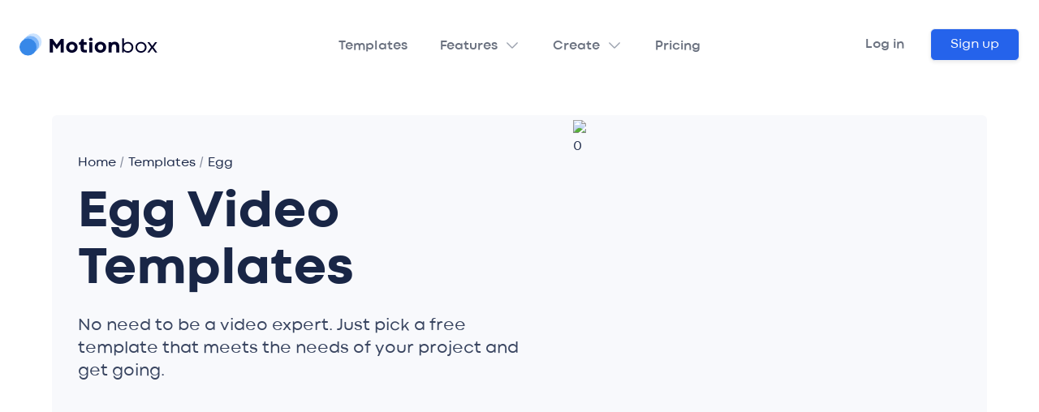

--- FILE ---
content_type: text/html; charset=utf-8
request_url: https://motionbox.io/templates/egg
body_size: 12551
content:
<!DOCTYPE html><html lang="en"><head><meta charSet="utf-8"/><meta http-equiv="Content-Type" content="text/html; charset=utf-8"/><meta name="viewport" content="width=device-width, initial-scale=1, viewport-fit=cover"/><link rel="apple-touch-icon" sizes="180x180" href="/static/favicon/apple-touch-icon.png"/><link rel="icon" type="image/png" sizes="32x32" href="/static/favicon/favicon-32x32.png"/><link rel="icon" type="image/png" sizes="16x16" href="/static/favicon/favicon-16x16.png"/><link rel="shortcut icon" href="/static/favicon/favicon.ico"/><link rel="manifest" href="/static/favicon/site.webmanifest"/><link rel="mask-icon" href="/static/favicon/safari-pinned-tab.svg" color="#1055fa"/><link rel="canonical" href="https://motionbox.io/templates/egg"/><meta name="msapplication-TileColor" content="#603cba"/><meta name="theme-color" content="#ffffff"/><style type="text/css">
          @font-face {
            font-family: &#x27;Codec Cold&#x27;;
            src: url(&#x27;/static/fonts/CodecCold/Codec-Cold-ExtraBold.woff2&#x27;) format(&#x27;woff2&#x27;);
            font-weight: 800;
            font-style: normal;
            font-display: swap;
          }
          @font-face {
            font-family: &#x27;Codec Cold&#x27;;
            src: url(&#x27;/static/fonts/CodecCold/Codec-Cold-Bold.woff2&#x27;) format(&#x27;woff2&#x27;);
            font-weight: 700;
            font-style: normal;
            font-display: swap;
          }
          @font-face {
            font-family: &#x27;Codec Cold&#x27;;
            src: url(&#x27;/static/fonts/CodecCold/Codec-Cold-Regular.woff2&#x27;) format(&#x27;woff2&#x27;);
            font-weight: 400;
            font-style: normal;
            font-display: swap;
          }
          @font-face {
            font-family: &#x27;Codec Cold OG&#x27;;
            src: url(&#x27;/static/fonts/CodecCold/original/Codec-Cold-Bold.woff&#x27;) format(&#x27;woff&#x27;);
            font-weight: 700;
            font-style: normal;
            font-display: swap;
          }
        </style><script type="application/ld+json">{"@context":"https://schema.org","@type":"BreadcrumbList","itemListElement":[{"@type":"ListItem","position":0,"name":"home","item":"https://motionbox.io/category"},{"@type":"ListItem","position":1,"name":"templates","item":"https://motionbox.io/category"},{"@type":"ListItem","position":2,"name":"Egg","item":"https://motionbox.io/category"}]}</script><title>Egg Video Template Category - Motionbox</title><meta name="ahrefs-site-verification" content="0956622f7c55a046b8f26d9f6556387fb33fd868709ea004a234ad9767af95b0"/><meta name="description" content="Motionbox templates. The easiest way to make a video is to select a beautiful template. Motionbox offers many high quality templates you can choose from."/><meta name="application-name" content="Motionbox"/><meta name="keywords" content="Video Editor, YouTube Intros, Instagram Posts, Video AD Creator, GIF Editor, Video Resizer, Video Subtitles, Progress Bars, Motion Elements, Motion Graphics, Video Templates, Social Media Video Creator, Motionbox"/><meta property="og:url" content="/category"/><meta property="og:title" content="Egg Video Template Category - Motionbox"/><meta property="og:description" content="Motionbox templates. The easiest way to make a video is to select a beautiful template. Motionbox offers many high quality templates you can choose from."/><meta property="og:locale" content="en_US"/><meta property="og:image" content="https://motionbox.io/static/images/og/zoom-background.png"/><meta property="og:image:url" content="https://motionbox.io/static/images/og/zoom-background.png"/><meta property="og:image:secure_url" content="https://motionbox.io/static/images/og/zoom-background.png"/><meta property="og:type" content="website"/><meta property="og:site_name" content="Motionbox"/><meta name="twitter:card" content="summary_large_image"/><meta name="twitter:image" content="https://motionbox.io/static/images/og/zoom-background.png"/><meta name="twitter:title" content="Egg Video Template Category - Motionbox"/><meta name="twitter:description" content="Motionbox templates. The easiest way to make a video is to select a beautiful template. Motionbox offers many high quality templates you can choose from."/><link rel="preload" as="image" imageSrcSet="/_next/image?url=https%3A%2F%2Fmotionbox-public.b-cdn.net%2Fimages%2Fcategories%2Fhero%2Fmacbook.png&amp;w=640&amp;q=70 1x, /_next/image?url=https%3A%2F%2Fmotionbox-public.b-cdn.net%2Fimages%2Fcategories%2Fhero%2Fmacbook.png&amp;w=1080&amp;q=70 2x" fetchpriority="high"/><script type="application/ld+json">{"@context":"http://schema.org","@type":"HowTo","name":"","description":"contentBody","step":[]}</script><script type="application/ld+json">{"@context":"https://schema.org","@type":"FAQPage","mainEntity":[]}</script><meta name="next-head-count" content="35"/><link rel="preload" href="/_next/static/css/9e022100b462fb3e.css" as="style" crossorigin="anonymous"/><link rel="stylesheet" href="/_next/static/css/9e022100b462fb3e.css" crossorigin="anonymous" data-n-g=""/><noscript data-n-css=""></noscript><script defer="" crossorigin="anonymous" nomodule="" src="/_next/static/chunks/polyfills-c67a75d1b6f99dc8.js"></script><script src="/_next/static/chunks/webpack-d17fc0d8aabc313b.js" defer="" crossorigin="anonymous"></script><script src="/_next/static/chunks/framework-ca706bf673a13738.js" defer="" crossorigin="anonymous"></script><script src="/_next/static/chunks/main-c07d9380b0497958.js" defer="" crossorigin="anonymous"></script><script src="/_next/static/chunks/pages/_app-8e13a44e6afb0ddb.js" defer="" crossorigin="anonymous"></script><script src="/_next/static/chunks/eabe11fc-9e22d73a8ddba84a.js" defer="" crossorigin="anonymous"></script><script src="/_next/static/chunks/1bfc9850-44b432299df57bf6.js" defer="" crossorigin="anonymous"></script><script src="/_next/static/chunks/95b64a6e-bff17c1e6ccf3b42.js" defer="" crossorigin="anonymous"></script><script src="/_next/static/chunks/0c428ae2-125e9ad2da7c5e17.js" defer="" crossorigin="anonymous"></script><script src="/_next/static/chunks/8353-d04e3749c48ed50a.js" defer="" crossorigin="anonymous"></script><script src="/_next/static/chunks/4141-f8ec0f0d29d9c297.js" defer="" crossorigin="anonymous"></script><script src="/_next/static/chunks/1664-624796574308909d.js" defer="" crossorigin="anonymous"></script><script src="/_next/static/chunks/8798-e133a22bffb1a752.js" defer="" crossorigin="anonymous"></script><script src="/_next/static/chunks/6893-a4a4fb75f464f0ba.js" defer="" crossorigin="anonymous"></script><script src="/_next/static/chunks/499-d5ee355b9cceaf09.js" defer="" crossorigin="anonymous"></script><script src="/_next/static/chunks/6069-d7a380f085da5bc0.js" defer="" crossorigin="anonymous"></script><script src="/_next/static/chunks/8373-5c302046211b05bf.js" defer="" crossorigin="anonymous"></script><script src="/_next/static/chunks/6232-6a6d1b22e074ba4d.js" defer="" crossorigin="anonymous"></script><script src="/_next/static/chunks/4234-f3dd818899638d06.js" defer="" crossorigin="anonymous"></script><script src="/_next/static/chunks/6986-3cd2b42463fb798c.js" defer="" crossorigin="anonymous"></script><script src="/_next/static/chunks/8672-0b3db1fa4c7aaf86.js" defer="" crossorigin="anonymous"></script><script src="/_next/static/chunks/pages/templates/%5Bid%5D-79fa5b0da00fa41b.js" defer="" crossorigin="anonymous"></script><script src="/_next/static/tiKLXASRP1O4DF7zproWI/_buildManifest.js" defer="" crossorigin="anonymous"></script><script src="/_next/static/tiKLXASRP1O4DF7zproWI/_ssgManifest.js" defer="" crossorigin="anonymous"></script><style data-styled="" data-styled-version="5.3.11">.gJDMVx{padding:0;display:-webkit-box;display:-webkit-flex;display:-ms-flexbox;display:flex;-webkit-flex-wrap:wrap;-ms-flex-wrap:wrap;flex-wrap:wrap;-webkit-align-items:flex-start;-webkit-box-align:flex-start;-ms-flex-align:flex-start;align-items:flex-start;margin:0 -1rem;width:100%;}/*!sc*/
@media (min-width:992px){.gJDMVx{padding:6rem 0;}}/*!sc*/
.gJDMVx h3{font-size:1.1rem;margin:0;font-weight:bold;}/*!sc*/
data-styled.g12[id="Styles__FooterStyle-sc-1xftka2-0"]{content:"gJDMVx,"}/*!sc*/
.btWygo{width:100%;margin-top:2rem;padding:1rem 0;}/*!sc*/
.btWygo a{color:var(--body-color);}/*!sc*/
.btWygo a.logo{display:block;color:var(--bg-900);margin:-10px -0.25rem 0;}/*!sc*/
.btWygo p{margin-top:1rem;margin-bottom:0.5rem;display:block;font-weight:500;padding-right:50px;}/*!sc*/
@media (min-width:992px){.btWygo{max-width:23.33%;-webkit-flex:23.33%;-ms-flex:23.33%;flex:23.33%;margin-top:0;padding:1rem;}.btWygo:first-of-type{max-width:30%;-webkit-flex:30%;-ms-flex:30%;flex:30%;}}/*!sc*/
data-styled.g13[id="Styles__FooterCol-sc-1xftka2-1"]{content:"btWygo,"}/*!sc*/
.eyaFhJ{margin-top:1rem;}/*!sc*/
.eyaFhJ .all-features{color:var(--primary);margin-top:1.5rem;font-weight:bold;}/*!sc*/
.eyaFhJ .all-features svg{-webkit-transition:150ms cubic-bezier(0.215,0.61,0.355,1);transition:150ms cubic-bezier(0.215,0.61,0.355,1);-webkit-transform:translateX(0);-ms-transform:translateX(0);transform:translateX(0);}/*!sc*/
.eyaFhJ .all-features:hover svg{-webkit-transform:translateX(3px);-ms-transform:translateX(3px);transform:translateX(3px);}/*!sc*/
.eyaFhJ a{cursor:pointer;margin-bottom:0.5rem;display:-webkit-box;display:-webkit-flex;display:-ms-flexbox;display:flex;font-weight:500;color:var(--bg-600);-webkit-align-items:center;-webkit-box-align:center;-ms-flex-align:center;align-items:center;}/*!sc*/
.eyaFhJ a:hover{color:inherit;}/*!sc*/
data-styled.g14[id="Styles__Links-sc-1xftka2-2"]{content:"eyaFhJ,"}/*!sc*/
.ehlzLw{text-align:center;padding:2rem 0 4rem;display:-webkit-box;display:-webkit-flex;display:-ms-flexbox;display:flex;-webkit-flex-wrap:wrap;-ms-flex-wrap:wrap;flex-wrap:wrap;-webkit-align-items:center;-webkit-box-align:center;-ms-flex-align:center;align-items:center;-webkit-box-pack:center;-webkit-justify-content:center;-ms-flex-pack:center;justify-content:center;width:100%;color:var(--bg-500);}/*!sc*/
.ehlzLw a{margin-top:1rem;}/*!sc*/
.ehlzLw svg{font-size:13px;margin:0 0.3rem;color:var(--red);}/*!sc*/
@media (min-width:992px){.ehlzLw{-webkit-box-pack:justify;-webkit-justify-content:space-between;-ms-flex-pack:justify;justify-content:space-between;}}/*!sc*/
data-styled.g15[id="Styles__Closer-sc-1xftka2-3"]{content:"ehlzLw,"}/*!sc*/
.kkooA-d{display:-webkit-box;display:-webkit-flex;display:-ms-flexbox;display:flex;padding:0.5rem 0;font-size:1.5rem;margin:0 -0.5rem;}/*!sc*/
.kkooA-d a{cursor:pointer;color:var(--bg-800);}/*!sc*/
.kkooA-d a:hover{color:var(--primary);}/*!sc*/
.kkooA-d svg{margin:0 0.5rem;}/*!sc*/
data-styled.g16[id="Styles__SocialWrap-sc-1xftka2-4"]{content:"kkooA-d,"}/*!sc*/
.hvaiiH{font-style:italic;font-weight:500;color:var(--bg-500);}/*!sc*/
data-styled.g17[id="Styles__LetsConnect-sc-1xftka2-5"]{content:"hvaiiH,"}/*!sc*/
.ivyCUr{display:-webkit-box;display:-webkit-flex;display:-ms-flexbox;display:flex;-webkit-flex-wrap:wrap;-ms-flex-wrap:wrap;flex-wrap:wrap;padding:0 4rem;max-width:1400px;width:100%;margin:0 auto;-webkit-box-pack:center;-webkit-justify-content:center;-ms-flex-pack:center;justify-content:center;}/*!sc*/
@media (max-width:992px){.ivyCUr{padding:0 1rem;}}/*!sc*/
data-styled.g18[id="Grid__Container-sc-qsdius-0"]{content:"ivyCUr,"}/*!sc*/
.kDpTqk{-webkit-flex:1;-ms-flex:1;flex:1;overflow-y:scroll;overflow-x:hidden;}/*!sc*/
data-styled.g21[id="Styles__PageWrap-sc-3iwkvf-0"]{content:"kDpTqk,"}/*!sc*/
.jXavFq{display:-webkit-box;display:-webkit-flex;display:-ms-flexbox;display:flex;-webkit-align-items:center;-webkit-box-align:center;-ms-flex-align:center;align-items:center;width:100%;overflow:hidden;}/*!sc*/
data-styled.g462[id="Breadcrumbs__BreadcrumbsWrap-sc-10ik4wr-0"]{content:"jXavFq,"}/*!sc*/
.clJNpf{display:-webkit-box;display:-webkit-flex;display:-ms-flexbox;display:flex;-webkit-align-items:center;-webkit-box-align:center;-ms-flex-align:center;align-items:center;text-transform:capitalize;white-space:nowrap;text-overflow:ellipsis;}/*!sc*/
.clJNpf.link .child{cursor:pointer;}/*!sc*/
.clJNpf a{font-weight:500;color:var(--body-color);}/*!sc*/
.clJNpf a:hover{-webkit-text-decoration:underline;text-decoration:underline;}/*!sc*/
.clJNpf span.divider{margin:0 0.25rem;font-weight:100;opacity:0.5;-webkit-transform:rotate(-9deg);-ms-transform:rotate(-9deg);transform:rotate(-9deg);}/*!sc*/
data-styled.g463[id="Breadcrumbs__Child-sc-10ik4wr-1"]{content:"clJNpf,"}/*!sc*/
.HMmAn{padding:3rem 0;display:grid;grid-template-columns:0.5fr 1fr;width:100%;}/*!sc*/
.HMmAn h2{font-weight:bold;font-size:2.2rem;padding:2rem 0;width:300px;}/*!sc*/
@media (max-width:992px){.HMmAn{grid-template-columns:1fr;}}/*!sc*/
data-styled.g473[id="Styles__FAQWrap-sc-102dy0e-0"]{content:"HMmAn,"}/*!sc*/
.dZgMal{margin:0;padding:0;}/*!sc*/
data-styled.g474[id="Styles__FAQList-sc-102dy0e-1"]{content:"dZgMal,"}/*!sc*/
.edpDwO{width:100%;}/*!sc*/
.edpDwO .breadcrumbs{margin-bottom:1rem;}/*!sc*/
.edpDwO .breadcrumbs .child,.edpDwO .breadcrumbs > div{white-space:nowrap;overflow:hidden;text-overflow:ellipsis;}/*!sc*/
.edpDwO .breadcrumbs a{display:block;}/*!sc*/
.edpDwO .breadcrumbs .breadcrumb-title{white-space:nowrap;overflow:hidden;text-overflow:ellipsis;}/*!sc*/
data-styled.g529[id="Styles__Wrapper-sc-n00u7-0"]{content:"edpDwO,"}/*!sc*/
.iLbZFS{background:var(--bg-100);border-radius:12px;padding:2rem;margin-top:3rem;}/*!sc*/
.iLbZFS h2{font-weight:bold;}/*!sc*/
data-styled.g530[id="Styles__ContentBlock-sc-n00u7-1"]{content:"iLbZFS,"}/*!sc*/
.kYIBWL{display:grid;grid-template-columns:repeat(2,1fr);grid-gap:1.5rem;margin-top:3rem;}/*!sc*/
@media (min-width:600px){.kYIBWL{grid-template-columns:repeat(3,1fr);}}/*!sc*/
@media (min-width:1092px){.kYIBWL{grid-template-columns:repeat(4,1fr);}}/*!sc*/
data-styled.g533[id="Styles__Grid-sc-vh9hd7-0"]{content:"kYIBWL,"}/*!sc*/
.koAEnV{display:grid;grid-template-columns:1fr;}/*!sc*/
@media screen and (min-width:992px){.koAEnV{grid-template-columns:1fr 1fr;}}/*!sc*/
data-styled.g617[id="Styles__Wrap-sc-1dnnxps-0"]{content:"koAEnV,"}/*!sc*/
.fumbDD{position:relative;margin-right:-2rem;display:-webkit-box;display:-webkit-flex;display:-ms-flexbox;display:flex;-webkit-box-pack:end;-webkit-justify-content:flex-end;-ms-flex-pack:end;justify-content:flex-end;}/*!sc*/
@media screen and (min-width:992px){.fumbDD{margin-top:-5rem;}}/*!sc*/
data-styled.g619[id="Styles__Right-sc-1dnnxps-2"]{content:"fumbDD,"}/*!sc*/
.bolutW{background-color:var(--bg-100);position:relative;border-radius:6px;padding:3rem 2rem;margin:2rem 0;background-position:370px -70px;background-repeat:no-repeat;min-height:510px;}/*!sc*/
.bolutW h1{max-width:540px;}/*!sc*/
.bolutW .container{display:-webkit-box;display:-webkit-flex;display:-ms-flexbox;display:flex;-webkit-flex-direction:column;-ms-flex-direction:column;flex-direction:column;-webkit-align-items:center;-webkit-box-align:center;-ms-flex-align:center;align-items:center;-webkit-box-pack:center;-webkit-justify-content:center;-ms-flex-pack:center;justify-content:center;}/*!sc*/
data-styled.g620[id="Styles__HeroStyle-sc-1dnnxps-3"]{content:"bolutW,"}/*!sc*/
.eqULyn{font-size:3rem;margin-bottom:20px;font-weight:900;line-height:1.1;-webkit-letter-spacing:-1px;-moz-letter-spacing:-1px;-ms-letter-spacing:-1px;letter-spacing:-1px;}/*!sc*/
.eqULyn:after{height:0.28571rem;width:6.42857rem;content:"";display:none;background:linear-gradient(300deg,rgb(67,172,255),rgb(80,86,253));border-radius:100em;margin-top:15px;margin-left:auto;margin-right:auto;}/*!sc*/
@media screen and (min-width:992px){.eqULyn{font-size:4rem;}}/*!sc*/
data-styled.g621[id="Styles__HeroTitle-sc-1dnnxps-4"]{content:"eqULyn,"}/*!sc*/
.fsktpn{display:block;margin-top:0px;margin-bottom:30px;font-size:1.1rem;opacity:0.85;max-width:550px;}/*!sc*/
@media screen and (min-width:992px){.fsktpn{font-size:1.28571rem;}}/*!sc*/
data-styled.g622[id="Styles__HeroText-sc-1dnnxps-5"]{content:"fsktpn,"}/*!sc*/
.gYDAlA{height:100%;display:block;position:relative;overflow:hidden;}/*!sc*/
@media (min-width:992px){.gYDAlA{display:block;position:relative;width:510px;right:0;margin:0;height:510px;}}/*!sc*/
data-styled.g623[id="Styles__Picture-sc-1dnnxps-6"]{content:"gYDAlA,"}/*!sc*/
.hzNKDT{padding:2rem;width:100%;margin-top:3rem;border-radius:12px;background:linear-gradient(to bottom,#e5edff 0%,hsla(210,42%,98%,25%));}/*!sc*/
.hzNKDT h2{font-weight:bold;}/*!sc*/
.hzNKDT ol{margin-bottom:0;padding-left:0;list-style-type:none;margin-left:0;margin-top:40px;counter-reset:li-counter;position:relative;}/*!sc*/
.hzNKDT ol > li{font-size:1.2rem;position:relative;margin-bottom:2rem;clear:both;display:-webkit-box;display:-webkit-flex;display:-ms-flexbox;display:flex;-webkit-align-items:center;-webkit-box-align:center;-ms-flex-align:center;align-items:center;}/*!sc*/
.hzNKDT ol > li span{-webkit-flex:1;-ms-flex:1;flex:1;}/*!sc*/
.hzNKDT ol > li:before{color:#fff;font-size:1.2rem;font-weight:700;-webkit-letter-spacing:-0.1px;-moz-letter-spacing:-0.1px;-ms-letter-spacing:-0.1px;letter-spacing:-0.1px;line-height:1.3;margin-right:1rem;width:45px;height:45px;line-height:45px;text-align:center;background-color:var(--primary);border-radius:50%;content:counter(li-counter);counter-increment:li-counter;}/*!sc*/
@media (max-width:992px){.hzNKDT{grid-template-columns:1fr;}}/*!sc*/
data-styled.g625[id="Styles__HowToWrap-sc-kihra8-0"]{content:"hzNKDT,"}/*!sc*/
</style></head><body><div id="__next"><div class="Styles__PageWrap-sc-3iwkvf-0 kDpTqk page-wrap"><div class="navigation relative z-10" data-headlessui-state=""><div class="mx-auto max-w-7xl px-4 md:px-8"><div class="flex items-center justify-between py-6 md:justify-start md:space-x-10"><div class="flex justify-start lg:w-0 lg:flex-1"><a href="/"><span class="sr-only">Motionbox</span><svg viewBox="0 0 381 62" fill="none" xmlns="http://www.w3.org/2000/svg" style="width:170px;height:62px"><rect x="14.2377" width="47.0387" height="47.0387" rx="23.5194" fill="#CBE3FF"></rect><rect x="7.02881" y="7.02881" width="47.219" height="47.219" rx="23.6095" fill="#7EB6F9"></rect><rect y="14.2377" width="47.0387" height="47.0387" rx="23.5194" fill="#3788E8"></rect><path d="M103.938 42.6416L113.572 29.4289V52.5787H122.271V15.1426H114.646L102.865 31.053L91.2208 15.1426H83.5684V52.5787H92.2944V29.3463L101.763 42.6416H103.938ZM128.712 38.32C128.712 40.412 129.097 42.3847 129.868 44.2382C130.657 46.0733 131.749 47.679 133.144 49.0553C134.538 50.4133 136.208 51.496 138.154 52.3035C140.099 53.0926 142.228 53.4871 144.54 53.4871C146.907 53.4871 149.072 53.0926 151.036 52.3035C153 51.5144 154.679 50.4317 156.073 49.0553C157.486 47.679 158.578 46.0733 159.349 44.2382C160.138 42.3847 160.533 40.412 160.533 38.32C160.533 36.228 160.138 34.2644 159.349 32.4293C158.578 30.5758 157.486 28.961 156.073 27.5846C154.679 26.2083 153 25.1256 151.036 24.3365C149.091 23.529 146.944 23.1253 144.595 23.1253C142.246 23.1253 140.099 23.529 138.154 24.3365C136.208 25.1256 134.529 26.2083 133.116 27.5846C131.722 28.961 130.639 30.5758 129.868 32.4293C129.097 34.2644 128.712 36.228 128.712 38.32ZM137.218 38.2925C137.218 37.118 137.41 36.0536 137.796 35.0994C138.181 34.1268 138.704 33.301 139.365 32.622C140.044 31.9246 140.833 31.3925 141.732 31.0254C142.631 30.6401 143.595 30.4474 144.622 30.4474C145.668 30.4474 146.641 30.6401 147.54 31.0254C148.439 31.3925 149.219 31.9246 149.88 32.622C150.559 33.301 151.091 34.1268 151.476 35.0994C151.862 36.0536 152.055 37.118 152.055 38.2925C152.055 39.4853 151.862 40.568 151.476 41.5406C151.091 42.5132 150.568 43.3482 149.907 44.0455C149.247 44.7245 148.467 45.2567 147.568 45.642C146.668 46.0091 145.696 46.1926 144.65 46.1926C143.622 46.1926 142.659 46.0091 141.76 45.642C140.86 45.2567 140.071 44.7153 139.392 44.018C138.713 43.3206 138.181 42.4857 137.796 41.5131C137.41 40.5405 137.218 39.4669 137.218 38.2925ZM168.681 23.1804L164.359 24.832V31.3282H168.901V41.4305C168.901 43.8345 169.204 45.7797 169.809 47.2661C170.433 48.7342 171.277 49.8811 172.342 50.7069C173.406 51.5144 174.645 52.0649 176.058 52.3585C177.489 52.6338 179.003 52.7714 180.6 52.7714H186.132L186.187 45.8072H181.425C180.856 45.8072 180.324 45.743 179.829 45.6145C179.333 45.4861 178.902 45.2567 178.535 44.9264C178.186 44.5777 177.902 44.1189 177.682 43.55C177.48 42.9628 177.379 42.2288 177.379 41.3479V31.3282H185.664V24.0337H177.379V16.106L171.268 16.1611L168.681 23.1804ZM192.546 52.5787H201.107V24.0337H192.546V52.5787ZM191.803 16.3538C191.803 16.9594 191.922 17.5374 192.161 18.088C192.418 18.6201 192.766 19.0973 193.207 19.5193C193.647 19.9231 194.179 20.2442 194.803 20.4828C195.427 20.7213 196.115 20.8406 196.868 20.8406C197.638 20.8406 198.336 20.7213 198.96 20.4828C199.602 20.2442 200.143 19.9231 200.584 19.5193C201.043 19.1156 201.391 18.6477 201.63 18.1155C201.868 17.565 201.988 16.9777 201.988 16.3538C201.988 15.7482 201.868 15.1701 201.63 14.6196C201.391 14.0691 201.043 13.592 200.584 13.1882C200.143 12.7662 199.611 12.4358 198.987 12.1973C198.363 11.9587 197.666 11.8394 196.895 11.8394C196.125 11.8394 195.427 11.9587 194.803 12.1973C194.179 12.4358 193.638 12.7662 193.179 13.1882C192.739 13.592 192.399 14.0691 192.161 14.6196C191.922 15.1701 191.803 15.7482 191.803 16.3538ZM207.658 38.32C207.658 40.412 208.044 42.3847 208.814 44.2382C209.603 46.0733 210.695 47.679 212.09 49.0553C213.485 50.4133 215.155 51.496 217.1 52.3035C219.045 53.0926 221.174 53.4871 223.486 53.4871C225.853 53.4871 228.019 53.0926 229.982 52.3035C231.946 51.5144 233.625 50.4317 235.02 49.0553C236.433 47.679 237.524 46.0733 238.295 44.2382C239.084 42.3847 239.479 40.412 239.479 38.32C239.479 36.228 239.084 34.2644 238.295 32.4293C237.524 30.5758 236.433 28.961 235.02 27.5846C233.625 26.2083 231.946 25.1256 229.982 24.3365C228.037 23.529 225.89 23.1253 223.541 23.1253C221.192 23.1253 219.045 23.529 217.1 24.3365C215.155 25.1256 213.475 26.2083 212.062 27.5846C210.668 28.961 209.585 30.5758 208.814 32.4293C208.044 34.2644 207.658 36.228 207.658 38.32ZM216.164 38.2925C216.164 37.118 216.357 36.0536 216.742 35.0994C217.127 34.1268 217.65 33.301 218.311 32.622C218.99 31.9246 219.779 31.3925 220.678 31.0254C221.577 30.6401 222.541 30.4474 223.569 30.4474C224.615 30.4474 225.587 30.6401 226.486 31.0254C227.386 31.3925 228.165 31.9246 228.826 32.622C229.505 33.301 230.037 34.1268 230.423 35.0994C230.808 36.0536 231.001 37.118 231.001 38.2925C231.001 39.4853 230.808 40.568 230.423 41.5406C230.037 42.5132 229.514 43.3482 228.854 44.0455C228.193 44.7245 227.413 45.2567 226.514 45.642C225.615 46.0091 224.642 46.1926 223.596 46.1926C222.568 46.1926 221.605 46.0091 220.706 45.642C219.807 45.2567 219.017 44.7153 218.338 44.018C217.659 43.3206 217.127 42.4857 216.742 41.5131C216.357 40.5405 216.164 39.4669 216.164 38.2925ZM275.621 37.274C275.621 35.0718 275.373 33.0991 274.878 31.3558C274.383 29.6124 273.612 28.1352 272.566 26.924C271.52 25.6945 270.18 24.7586 268.547 24.1163C266.914 23.4556 264.959 23.1253 262.684 23.1253C260.959 23.1253 259.289 23.4281 257.674 24.0337C256.077 24.6393 254.683 25.3641 253.49 26.2083L252.967 24.0337H246.113V52.5787H254.618V38.2374C254.618 37.118 254.774 36.0812 255.086 35.1269C255.398 34.1726 255.848 33.356 256.435 32.677C257.041 31.9797 257.766 31.4383 258.61 31.053C259.454 30.6492 260.399 30.4474 261.445 30.4474C262.271 30.4474 263.023 30.5667 263.702 30.8052C264.4 31.0438 264.996 31.4383 265.491 31.9889C265.987 32.5211 266.372 33.2367 266.648 34.1359C266.923 35.0351 267.06 36.1454 267.06 37.4667V52.5787H275.621V37.274ZM309.534 38.5402C309.534 40.0817 309.249 41.5039 308.681 42.8068C308.13 44.1097 307.369 45.2383 306.396 46.1926C305.442 47.1285 304.313 47.8625 303.01 48.3947C301.707 48.9269 300.322 49.193 298.854 49.193C297.386 49.193 296 48.9269 294.697 48.3947C293.413 47.8625 292.284 47.1285 291.311 46.1926C290.357 45.2383 289.596 44.1097 289.027 42.8068C288.476 41.5039 288.201 40.0817 288.201 38.5402C288.201 37.0171 288.476 35.604 289.027 34.3011C289.596 32.9982 290.357 31.8696 291.311 30.9153C292.284 29.9611 293.422 29.2179 294.725 28.6857C296.028 28.1535 297.413 27.8874 298.881 27.8874C300.368 27.8874 301.753 28.1535 303.038 28.6857C304.341 29.2179 305.469 29.9611 306.423 30.9153C307.396 31.8696 308.158 32.9982 308.708 34.3011C309.259 35.5857 309.534 36.9987 309.534 38.5402ZM314.296 38.5402C314.296 36.4849 313.929 34.558 313.195 32.7596C312.461 30.9429 311.433 29.3647 310.112 28.025C308.791 26.6854 307.213 25.6302 305.377 24.8595C303.542 24.0888 301.533 23.7034 299.349 23.7034C296.963 23.7034 294.844 24.1713 292.99 25.1072C291.155 26.0431 289.632 27.2268 288.421 28.6582V13.8213H283.659V52.5787H287.788L288.118 48.202C288.706 48.9177 289.384 49.5875 290.155 50.2115C290.944 50.8354 291.807 51.3859 292.743 51.863C293.697 52.3218 294.715 52.6888 295.798 52.9641C296.899 53.2394 298.055 53.377 299.267 53.377C301.45 53.377 303.46 52.9916 305.295 52.2209C307.13 51.4501 308.717 50.395 310.057 49.0553C311.397 47.7157 312.433 46.1467 313.167 44.3483C313.92 42.5315 314.296 40.5955 314.296 38.5402ZM320.242 38.5402C320.242 40.5955 320.627 42.5315 321.398 44.3483C322.169 46.1467 323.233 47.7157 324.591 49.0553C325.967 50.395 327.582 51.4501 329.436 52.2209C331.307 52.9916 333.335 53.377 335.519 53.377C337.721 53.377 339.758 52.9916 341.63 52.2209C343.502 51.4501 345.117 50.395 346.475 49.0553C347.851 47.7157 348.924 46.1467 349.695 44.3483C350.484 42.5315 350.879 40.5955 350.879 38.5402C350.879 36.4849 350.484 34.558 349.695 32.7596C348.924 30.9429 347.851 29.3647 346.475 28.025C345.117 26.6854 343.502 25.6302 341.63 24.8595C339.758 24.0888 337.721 23.7034 335.519 23.7034C333.335 23.7034 331.307 24.0888 329.436 24.8595C327.582 25.6302 325.967 26.6854 324.591 28.025C323.233 29.3647 322.169 30.9429 321.398 32.7596C320.627 34.558 320.242 36.4849 320.242 38.5402ZM325.031 38.5402C325.031 36.9987 325.307 35.5857 325.857 34.3011C326.408 32.9982 327.151 31.8696 328.087 30.9153C329.041 29.9611 330.16 29.2179 331.445 28.6857C332.73 28.1535 334.106 27.8874 335.574 27.8874C337.042 27.8874 338.409 28.1535 339.676 28.6857C340.96 29.2179 342.079 29.9611 343.034 30.9153C343.988 31.8696 344.74 32.9982 345.291 34.3011C345.841 35.604 346.117 37.0171 346.117 38.5402C346.117 40.0817 345.841 41.5039 345.291 42.8068C344.74 44.1097 343.988 45.2383 343.034 46.1926C342.098 47.1285 340.988 47.8625 339.703 48.3947C338.418 48.9269 337.042 49.193 335.574 49.193C334.124 49.193 332.757 48.9269 331.473 48.3947C330.188 47.8625 329.069 47.1193 328.114 46.165C327.16 45.2108 326.408 44.0914 325.857 42.8068C325.307 41.5039 325.031 40.0817 325.031 38.5402ZM353.246 24.5016L363.376 38.2374L353.026 52.5787H358.669L366.569 41.6782L374.469 52.5787H380.222L369.845 38.2374L379.947 24.5016H374.276L366.596 34.9893L358.972 24.5016H353.246Z" fill="#000029"></path></svg></a></div><div class="-my-2 -mr-2 md:hidden"><button class="inline-flex items-center justify-center rounded-md bg-white p-2 text-gray-400 hover:bg-gray-100 hover:text-gray-500 focus:outline-none focus:ring-2 focus:ring-inset focus:ring-blue-500" type="button" aria-expanded="false" data-headlessui-state=""><span class="sr-only">Open menu</span><svg xmlns="http://www.w3.org/2000/svg" fill="none" viewBox="0 0 24 24" stroke-width="1.5" stroke="currentColor" aria-hidden="true" class="h-6 w-6"><path stroke-linecap="round" stroke-linejoin="round" d="M3.75 6.75h16.5M3.75 12h16.5m-16.5 5.25h16.5"></path></svg></button></div><nav class="-mb-[3px] hidden space-x-10 md:flex"><a class="text-base font-bold text-gray-500 hover:text-gray-900" href="/templates">Templates</a><div class="relative" data-headlessui-state=""><div><button class="text-gray-500 group inline-flex items-center rounded-md text-base font-bold hover:text-gray-900 focus:outline-none focus:ring-0" type="button" aria-expanded="false" data-headlessui-state=""><a class="text-gray-500 font-bold hover:text-gray-900" href="/features">Features</a><svg xmlns="http://www.w3.org/2000/svg" viewBox="0 0 24 24" fill="currentColor" aria-hidden="true" class="text-gray-400 ml-2 -mt-[2px] h-5 w-5 group-hover:text-gray-500"><path fill-rule="evenodd" d="M12.53 16.28a.75.75 0 01-1.06 0l-7.5-7.5a.75.75 0 011.06-1.06L12 14.69l6.97-6.97a.75.75 0 111.06 1.06l-7.5 7.5z" clip-rule="evenodd"></path></svg></button></div></div><div class="relative" data-headlessui-state=""><div><button class="text-gray-500 group inline-flex items-center rounded-md text-base font-bold hover:text-gray-900 focus:outline-none focus:ring-0" type="button" aria-expanded="false" data-headlessui-state=""><a class="text-gray-500 font-bold hover:text-gray-900" href="/create">Create</a><svg xmlns="http://www.w3.org/2000/svg" viewBox="0 0 24 24" fill="currentColor" aria-hidden="true" class="text-gray-400 ml-2 -mt-[2px] h-5 w-5 group-hover:text-gray-500"><path fill-rule="evenodd" d="M12.53 16.28a.75.75 0 01-1.06 0l-7.5-7.5a.75.75 0 011.06-1.06L12 14.69l6.97-6.97a.75.75 0 111.06 1.06l-7.5 7.5z" clip-rule="evenodd"></path></svg></button></div></div><a class="text-base font-bold text-gray-500 hover:text-gray-900" href="/pricing">Pricing</a></nav><div style="position:fixed;top:1px;left:1px;width:1px;height:0;padding:0;margin:-1px;overflow:hidden;clip:rect(0, 0, 0, 0);white-space:nowrap;border-width:0;display:none"></div><div class="hidden items-center justify-end md:flex md:flex-1 lg:w-0"><a class="whitespace-nowrap text-base font-bold text-gray-500 hover:text-gray-900" href="/login">Log in</a><a class="ml-8 inline-flex items-center justify-center whitespace-nowrap rounded-md border border-transparent bg-blue-600 px-4 py-2 text-base font-medium text-white shadow-sm hover:bg-blue-700" href="/signup">Sign up</a></div></div></div></div><div style="position:fixed;top:1px;left:1px;width:1px;height:0;padding:0;margin:-1px;overflow:hidden;clip:rect(0, 0, 0, 0);white-space:nowrap;border-width:0;display:none"></div><div class="Grid__Container-sc-qsdius-0 ivyCUr"><div class="Styles__Wrapper-sc-n00u7-0 edpDwO"><div color="var(--bg-100)" class="Styles__HeroStyle-sc-1dnnxps-3 bolutW"><div class="Breadcrumbs__BreadcrumbsWrap-sc-10ik4wr-0 jXavFq breadcrumbs"><div class="Breadcrumbs__Child-sc-10ik4wr-1 clJNpf link"><span class="child"><a href="/"><div class="breadcrumb-title">home</div></a></span><span class="divider">/</span></div><div class="Breadcrumbs__Child-sc-10ik4wr-1 clJNpf link"><span class="child"><a href="/templates"><div class="breadcrumb-title">templates</div></a></span><span class="divider">/</span></div><div class="Breadcrumbs__Child-sc-10ik4wr-1 clJNpf"><div><div class="breadcrumb-title">Egg</div></div></div></div><div class="Styles__Wrap-sc-1dnnxps-0 koAEnV"><div class="Styles__Left-sc-1dnnxps-1 iyTgqE"><h1 class="Styles__HeroTitle-sc-1dnnxps-4 eqULyn">Egg Video Templates</h1><p class="Styles__HeroText-sc-1dnnxps-5 fsktpn">No need to be a video expert. Just pick a free template that meets the needs of your project and get going.</p></div><div class="Styles__Right-sc-1dnnxps-2 fumbDD"><picture class="Styles__Picture-sc-1dnnxps-6 gYDAlA"><img alt="Egg Video Templates" fetchpriority="high" width="510" height="510" decoding="async" data-nimg="1" style="color:transparent" srcSet="/_next/image?url=https%3A%2F%2Fmotionbox-public.b-cdn.net%2Fimages%2Fcategories%2Fhero%2Fmacbook.png&amp;w=640&amp;q=70 1x, /_next/image?url=https%3A%2F%2Fmotionbox-public.b-cdn.net%2Fimages%2Fcategories%2Fhero%2Fmacbook.png&amp;w=1080&amp;q=70 2x" src="/_next/image?url=https%3A%2F%2Fmotionbox-public.b-cdn.net%2Fimages%2Fcategories%2Fhero%2Fmacbook.png&amp;w=1080&amp;q=70"/>0</picture></div></div></div><div class="Styles__Grid-sc-vh9hd7-0 kYIBWL"></div><div><div class="Styles__ContentBlock-sc-n00u7-1 iLbZFS"><h2></h2><div></div></div><div class="Styles__HowToWrap-sc-kihra8-0 hzNKDT"><h2></h2><ol></ol></div><div class="Styles__FAQWrap-sc-102dy0e-0 HMmAn"><h2>Frequently Asked Questions</h2><ul class="Styles__FAQList-sc-102dy0e-1 dZgMal"></ul></div></div></div></div><div class="Grid__Container-sc-qsdius-0 ivyCUr"><div class="Styles__FooterStyle-sc-1xftka2-0 gJDMVx justify-between border-t border-b"><div class="Styles__FooterCol-sc-1xftka2-1 btWygo"><a class="logo" href="/"><svg viewBox="0 0 381 62" fill="none" xmlns="http://www.w3.org/2000/svg" style="width:170px;height:62px"><rect x="14.2377" width="47.0387" height="47.0387" rx="23.5194" fill="#CBE3FF"></rect><rect x="7.02881" y="7.02881" width="47.219" height="47.219" rx="23.6095" fill="#7EB6F9"></rect><rect y="14.2377" width="47.0387" height="47.0387" rx="23.5194" fill="#3788E8"></rect><path d="M103.938 42.6416L113.572 29.4289V52.5787H122.271V15.1426H114.646L102.865 31.053L91.2208 15.1426H83.5684V52.5787H92.2944V29.3463L101.763 42.6416H103.938ZM128.712 38.32C128.712 40.412 129.097 42.3847 129.868 44.2382C130.657 46.0733 131.749 47.679 133.144 49.0553C134.538 50.4133 136.208 51.496 138.154 52.3035C140.099 53.0926 142.228 53.4871 144.54 53.4871C146.907 53.4871 149.072 53.0926 151.036 52.3035C153 51.5144 154.679 50.4317 156.073 49.0553C157.486 47.679 158.578 46.0733 159.349 44.2382C160.138 42.3847 160.533 40.412 160.533 38.32C160.533 36.228 160.138 34.2644 159.349 32.4293C158.578 30.5758 157.486 28.961 156.073 27.5846C154.679 26.2083 153 25.1256 151.036 24.3365C149.091 23.529 146.944 23.1253 144.595 23.1253C142.246 23.1253 140.099 23.529 138.154 24.3365C136.208 25.1256 134.529 26.2083 133.116 27.5846C131.722 28.961 130.639 30.5758 129.868 32.4293C129.097 34.2644 128.712 36.228 128.712 38.32ZM137.218 38.2925C137.218 37.118 137.41 36.0536 137.796 35.0994C138.181 34.1268 138.704 33.301 139.365 32.622C140.044 31.9246 140.833 31.3925 141.732 31.0254C142.631 30.6401 143.595 30.4474 144.622 30.4474C145.668 30.4474 146.641 30.6401 147.54 31.0254C148.439 31.3925 149.219 31.9246 149.88 32.622C150.559 33.301 151.091 34.1268 151.476 35.0994C151.862 36.0536 152.055 37.118 152.055 38.2925C152.055 39.4853 151.862 40.568 151.476 41.5406C151.091 42.5132 150.568 43.3482 149.907 44.0455C149.247 44.7245 148.467 45.2567 147.568 45.642C146.668 46.0091 145.696 46.1926 144.65 46.1926C143.622 46.1926 142.659 46.0091 141.76 45.642C140.86 45.2567 140.071 44.7153 139.392 44.018C138.713 43.3206 138.181 42.4857 137.796 41.5131C137.41 40.5405 137.218 39.4669 137.218 38.2925ZM168.681 23.1804L164.359 24.832V31.3282H168.901V41.4305C168.901 43.8345 169.204 45.7797 169.809 47.2661C170.433 48.7342 171.277 49.8811 172.342 50.7069C173.406 51.5144 174.645 52.0649 176.058 52.3585C177.489 52.6338 179.003 52.7714 180.6 52.7714H186.132L186.187 45.8072H181.425C180.856 45.8072 180.324 45.743 179.829 45.6145C179.333 45.4861 178.902 45.2567 178.535 44.9264C178.186 44.5777 177.902 44.1189 177.682 43.55C177.48 42.9628 177.379 42.2288 177.379 41.3479V31.3282H185.664V24.0337H177.379V16.106L171.268 16.1611L168.681 23.1804ZM192.546 52.5787H201.107V24.0337H192.546V52.5787ZM191.803 16.3538C191.803 16.9594 191.922 17.5374 192.161 18.088C192.418 18.6201 192.766 19.0973 193.207 19.5193C193.647 19.9231 194.179 20.2442 194.803 20.4828C195.427 20.7213 196.115 20.8406 196.868 20.8406C197.638 20.8406 198.336 20.7213 198.96 20.4828C199.602 20.2442 200.143 19.9231 200.584 19.5193C201.043 19.1156 201.391 18.6477 201.63 18.1155C201.868 17.565 201.988 16.9777 201.988 16.3538C201.988 15.7482 201.868 15.1701 201.63 14.6196C201.391 14.0691 201.043 13.592 200.584 13.1882C200.143 12.7662 199.611 12.4358 198.987 12.1973C198.363 11.9587 197.666 11.8394 196.895 11.8394C196.125 11.8394 195.427 11.9587 194.803 12.1973C194.179 12.4358 193.638 12.7662 193.179 13.1882C192.739 13.592 192.399 14.0691 192.161 14.6196C191.922 15.1701 191.803 15.7482 191.803 16.3538ZM207.658 38.32C207.658 40.412 208.044 42.3847 208.814 44.2382C209.603 46.0733 210.695 47.679 212.09 49.0553C213.485 50.4133 215.155 51.496 217.1 52.3035C219.045 53.0926 221.174 53.4871 223.486 53.4871C225.853 53.4871 228.019 53.0926 229.982 52.3035C231.946 51.5144 233.625 50.4317 235.02 49.0553C236.433 47.679 237.524 46.0733 238.295 44.2382C239.084 42.3847 239.479 40.412 239.479 38.32C239.479 36.228 239.084 34.2644 238.295 32.4293C237.524 30.5758 236.433 28.961 235.02 27.5846C233.625 26.2083 231.946 25.1256 229.982 24.3365C228.037 23.529 225.89 23.1253 223.541 23.1253C221.192 23.1253 219.045 23.529 217.1 24.3365C215.155 25.1256 213.475 26.2083 212.062 27.5846C210.668 28.961 209.585 30.5758 208.814 32.4293C208.044 34.2644 207.658 36.228 207.658 38.32ZM216.164 38.2925C216.164 37.118 216.357 36.0536 216.742 35.0994C217.127 34.1268 217.65 33.301 218.311 32.622C218.99 31.9246 219.779 31.3925 220.678 31.0254C221.577 30.6401 222.541 30.4474 223.569 30.4474C224.615 30.4474 225.587 30.6401 226.486 31.0254C227.386 31.3925 228.165 31.9246 228.826 32.622C229.505 33.301 230.037 34.1268 230.423 35.0994C230.808 36.0536 231.001 37.118 231.001 38.2925C231.001 39.4853 230.808 40.568 230.423 41.5406C230.037 42.5132 229.514 43.3482 228.854 44.0455C228.193 44.7245 227.413 45.2567 226.514 45.642C225.615 46.0091 224.642 46.1926 223.596 46.1926C222.568 46.1926 221.605 46.0091 220.706 45.642C219.807 45.2567 219.017 44.7153 218.338 44.018C217.659 43.3206 217.127 42.4857 216.742 41.5131C216.357 40.5405 216.164 39.4669 216.164 38.2925ZM275.621 37.274C275.621 35.0718 275.373 33.0991 274.878 31.3558C274.383 29.6124 273.612 28.1352 272.566 26.924C271.52 25.6945 270.18 24.7586 268.547 24.1163C266.914 23.4556 264.959 23.1253 262.684 23.1253C260.959 23.1253 259.289 23.4281 257.674 24.0337C256.077 24.6393 254.683 25.3641 253.49 26.2083L252.967 24.0337H246.113V52.5787H254.618V38.2374C254.618 37.118 254.774 36.0812 255.086 35.1269C255.398 34.1726 255.848 33.356 256.435 32.677C257.041 31.9797 257.766 31.4383 258.61 31.053C259.454 30.6492 260.399 30.4474 261.445 30.4474C262.271 30.4474 263.023 30.5667 263.702 30.8052C264.4 31.0438 264.996 31.4383 265.491 31.9889C265.987 32.5211 266.372 33.2367 266.648 34.1359C266.923 35.0351 267.06 36.1454 267.06 37.4667V52.5787H275.621V37.274ZM309.534 38.5402C309.534 40.0817 309.249 41.5039 308.681 42.8068C308.13 44.1097 307.369 45.2383 306.396 46.1926C305.442 47.1285 304.313 47.8625 303.01 48.3947C301.707 48.9269 300.322 49.193 298.854 49.193C297.386 49.193 296 48.9269 294.697 48.3947C293.413 47.8625 292.284 47.1285 291.311 46.1926C290.357 45.2383 289.596 44.1097 289.027 42.8068C288.476 41.5039 288.201 40.0817 288.201 38.5402C288.201 37.0171 288.476 35.604 289.027 34.3011C289.596 32.9982 290.357 31.8696 291.311 30.9153C292.284 29.9611 293.422 29.2179 294.725 28.6857C296.028 28.1535 297.413 27.8874 298.881 27.8874C300.368 27.8874 301.753 28.1535 303.038 28.6857C304.341 29.2179 305.469 29.9611 306.423 30.9153C307.396 31.8696 308.158 32.9982 308.708 34.3011C309.259 35.5857 309.534 36.9987 309.534 38.5402ZM314.296 38.5402C314.296 36.4849 313.929 34.558 313.195 32.7596C312.461 30.9429 311.433 29.3647 310.112 28.025C308.791 26.6854 307.213 25.6302 305.377 24.8595C303.542 24.0888 301.533 23.7034 299.349 23.7034C296.963 23.7034 294.844 24.1713 292.99 25.1072C291.155 26.0431 289.632 27.2268 288.421 28.6582V13.8213H283.659V52.5787H287.788L288.118 48.202C288.706 48.9177 289.384 49.5875 290.155 50.2115C290.944 50.8354 291.807 51.3859 292.743 51.863C293.697 52.3218 294.715 52.6888 295.798 52.9641C296.899 53.2394 298.055 53.377 299.267 53.377C301.45 53.377 303.46 52.9916 305.295 52.2209C307.13 51.4501 308.717 50.395 310.057 49.0553C311.397 47.7157 312.433 46.1467 313.167 44.3483C313.92 42.5315 314.296 40.5955 314.296 38.5402ZM320.242 38.5402C320.242 40.5955 320.627 42.5315 321.398 44.3483C322.169 46.1467 323.233 47.7157 324.591 49.0553C325.967 50.395 327.582 51.4501 329.436 52.2209C331.307 52.9916 333.335 53.377 335.519 53.377C337.721 53.377 339.758 52.9916 341.63 52.2209C343.502 51.4501 345.117 50.395 346.475 49.0553C347.851 47.7157 348.924 46.1467 349.695 44.3483C350.484 42.5315 350.879 40.5955 350.879 38.5402C350.879 36.4849 350.484 34.558 349.695 32.7596C348.924 30.9429 347.851 29.3647 346.475 28.025C345.117 26.6854 343.502 25.6302 341.63 24.8595C339.758 24.0888 337.721 23.7034 335.519 23.7034C333.335 23.7034 331.307 24.0888 329.436 24.8595C327.582 25.6302 325.967 26.6854 324.591 28.025C323.233 29.3647 322.169 30.9429 321.398 32.7596C320.627 34.558 320.242 36.4849 320.242 38.5402ZM325.031 38.5402C325.031 36.9987 325.307 35.5857 325.857 34.3011C326.408 32.9982 327.151 31.8696 328.087 30.9153C329.041 29.9611 330.16 29.2179 331.445 28.6857C332.73 28.1535 334.106 27.8874 335.574 27.8874C337.042 27.8874 338.409 28.1535 339.676 28.6857C340.96 29.2179 342.079 29.9611 343.034 30.9153C343.988 31.8696 344.74 32.9982 345.291 34.3011C345.841 35.604 346.117 37.0171 346.117 38.5402C346.117 40.0817 345.841 41.5039 345.291 42.8068C344.74 44.1097 343.988 45.2383 343.034 46.1926C342.098 47.1285 340.988 47.8625 339.703 48.3947C338.418 48.9269 337.042 49.193 335.574 49.193C334.124 49.193 332.757 48.9269 331.473 48.3947C330.188 47.8625 329.069 47.1193 328.114 46.165C327.16 45.2108 326.408 44.0914 325.857 42.8068C325.307 41.5039 325.031 40.0817 325.031 38.5402ZM353.246 24.5016L363.376 38.2374L353.026 52.5787H358.669L366.569 41.6782L374.469 52.5787H380.222L369.845 38.2374L379.947 24.5016H374.276L366.596 34.9893L358.972 24.5016H353.246Z" fill="#000029"></path></svg></a><p>Motionbox is the new standard for modern lead generation using video and AI, all in your browser.</p><div class="Styles__SocialWrap-sc-1xftka2-4 kkooA-d"><a href="https://www.instagram.com/motionboxvideo/" aria-label="Motionbox Instagram" target="_blank" rel="noreferrer"><svg stroke="currentColor" fill="currentColor" stroke-width="0" viewBox="0 0 448 512" height="1em" width="1em" xmlns="http://www.w3.org/2000/svg"><path d="M224.1 141c-63.6 0-114.9 51.3-114.9 114.9s51.3 114.9 114.9 114.9S339 319.5 339 255.9 287.7 141 224.1 141zm0 189.6c-41.1 0-74.7-33.5-74.7-74.7s33.5-74.7 74.7-74.7 74.7 33.5 74.7 74.7-33.6 74.7-74.7 74.7zm146.4-194.3c0 14.9-12 26.8-26.8 26.8-14.9 0-26.8-12-26.8-26.8s12-26.8 26.8-26.8 26.8 12 26.8 26.8zm76.1 27.2c-1.7-35.9-9.9-67.7-36.2-93.9-26.2-26.2-58-34.4-93.9-36.2-37-2.1-147.9-2.1-184.9 0-35.8 1.7-67.6 9.9-93.9 36.1s-34.4 58-36.2 93.9c-2.1 37-2.1 147.9 0 184.9 1.7 35.9 9.9 67.7 36.2 93.9s58 34.4 93.9 36.2c37 2.1 147.9 2.1 184.9 0 35.9-1.7 67.7-9.9 93.9-36.2 26.2-26.2 34.4-58 36.2-93.9 2.1-37 2.1-147.8 0-184.8zM398.8 388c-7.8 19.6-22.9 34.7-42.6 42.6-29.5 11.7-99.5 9-132.1 9s-102.7 2.6-132.1-9c-19.6-7.8-34.7-22.9-42.6-42.6-11.7-29.5-9-99.5-9-132.1s-2.6-102.7 9-132.1c7.8-19.6 22.9-34.7 42.6-42.6 29.5-11.7 99.5-9 132.1-9s102.7-2.6 132.1 9c19.6 7.8 34.7 22.9 42.6 42.6 11.7 29.5 9 99.5 9 132.1s2.7 102.7-9 132.1z"></path></svg></a><a href="https://twitter.com/_motionbox" aria-label="Motionbox Twitter" target="_blank" rel="noreferrer"><svg stroke="currentColor" fill="currentColor" stroke-width="0" viewBox="0 0 512 512" height="1em" width="1em" xmlns="http://www.w3.org/2000/svg"><path d="M492 109.5c-17.4 7.7-36 12.9-55.6 15.3 20-12 35.4-31 42.6-53.6-18.7 11.1-39.4 19.2-61.5 23.5C399.8 75.8 374.6 64 346.8 64c-53.5 0-96.8 43.4-96.8 96.9 0 7.6.8 15 2.5 22.1-80.5-4-151.9-42.6-199.6-101.3-8.3 14.3-13.1 31-13.1 48.7 0 33.6 17.2 63.3 43.2 80.7-16-.4-31-4.8-44-12.1v1.2c0 47 33.4 86.1 77.7 95-8.1 2.2-16.7 3.4-25.5 3.4-6.2 0-12.3-.6-18.2-1.8 12.3 38.5 48.1 66.5 90.5 67.3-33.1 26-74.9 41.5-120.3 41.5-7.8 0-15.5-.5-23.1-1.4C62.8 432 113.7 448 168.3 448 346.6 448 444 300.3 444 172.2c0-4.2-.1-8.4-.3-12.5C462.6 146 479 129 492 109.5z"></path></svg></a><a href="https://www.youtube.com/channel/UCCkDlCPfuBTHUt0YjgIq9xw" aria-label="Motionbox YouTube" target="_blank" rel="noreferrer"><svg stroke="currentColor" fill="currentColor" stroke-width="0" viewBox="0 0 512 512" height="1em" width="1em" xmlns="http://www.w3.org/2000/svg"><path d="M508.6 148.8c0-45-33.1-81.2-74-81.2C379.2 65 322.7 64 265 64h-18c-57.6 0-114.2 1-169.6 3.6C36.6 67.6 3.5 104 3.5 149 1 184.6-.1 220.2 0 255.8c-.1 35.6 1 71.2 3.4 106.9 0 45 33.1 81.5 73.9 81.5 58.2 2.7 117.9 3.9 178.6 3.8 60.8.2 120.3-1 178.6-3.8 40.9 0 74-36.5 74-81.5 2.4-35.7 3.5-71.3 3.4-107 .2-35.6-.9-71.2-3.3-106.9zM207 353.9V157.4l145 98.2-145 98.3z"></path></svg></a><a href="https://join.slack.com/t/motionboxio/shared_invite/zt-nftkjp69-BYAD1dYoyT7z37o~3HmXJw" aria-label="Motionbox Slack Community" target="_blank" rel="noreferrer"><svg stroke="currentColor" fill="currentColor" stroke-width="0" viewBox="0 0 448 512" height="1em" width="1em" xmlns="http://www.w3.org/2000/svg"><path d="M94.12 315.1c0 25.9-21.16 47.06-47.06 47.06S0 341 0 315.1c0-25.9 21.16-47.06 47.06-47.06h47.06v47.06zm23.72 0c0-25.9 21.16-47.06 47.06-47.06s47.06 21.16 47.06 47.06v117.84c0 25.9-21.16 47.06-47.06 47.06s-47.06-21.16-47.06-47.06V315.1zm47.06-188.98c-25.9 0-47.06-21.16-47.06-47.06S139 32 164.9 32s47.06 21.16 47.06 47.06v47.06H164.9zm0 23.72c25.9 0 47.06 21.16 47.06 47.06s-21.16 47.06-47.06 47.06H47.06C21.16 243.96 0 222.8 0 196.9s21.16-47.06 47.06-47.06H164.9zm188.98 47.06c0-25.9 21.16-47.06 47.06-47.06 25.9 0 47.06 21.16 47.06 47.06s-21.16 47.06-47.06 47.06h-47.06V196.9zm-23.72 0c0 25.9-21.16 47.06-47.06 47.06-25.9 0-47.06-21.16-47.06-47.06V79.06c0-25.9 21.16-47.06 47.06-47.06 25.9 0 47.06 21.16 47.06 47.06V196.9zM283.1 385.88c25.9 0 47.06 21.16 47.06 47.06 0 25.9-21.16 47.06-47.06 47.06-25.9 0-47.06-21.16-47.06-47.06v-47.06h47.06zm0-23.72c-25.9 0-47.06-21.16-47.06-47.06 0-25.9 21.16-47.06 47.06-47.06h117.84c25.9 0 47.06 21.16 47.06 47.06 0 25.9-21.16 47.06-47.06 47.06H283.1z"></path></svg></a></div><div class="Styles__LetsConnect-sc-1xftka2-5 hvaiiH">Let&#x27;s Connect</div></div><div class="Styles__FooterCol-sc-1xftka2-1 btWygo hidden"><a href="/features"><h3>Features</h3></a><div class="Styles__Links-sc-1xftka2-2 eyaFhJ"><a href="/features/music-visualizer">Music Visualizer</a><a href="/features/podcast-to-video">Podcast to Video</a><a href="/features/add-video-subtitles">Add Video Subtitles</a><a href="/features/add-text-to-video">Add Text to Video</a><a href="/features/trim-audio">Trim Audio</a><a href="/features/crop-video">Crop Video</a><a href="/features/gif-editor/resize-gif">Resize Gif</a><a class="all-features" href="/features"><span>All Features</span><svg stroke="currentColor" fill="none" stroke-width="2" viewBox="0 0 24 24" stroke-linecap="round" stroke-linejoin="round" height="1em" width="1em" xmlns="http://www.w3.org/2000/svg"><polyline points="9 18 15 12 9 6"></polyline></svg></a></div><div class="mt-6"><a href="/features"><h3>Tools</h3></a><div class="Styles__Links-sc-1xftka2-2 eyaFhJ"><a href="/converter/video-converter">Video Converter</a><a href="/tools/youtube-to-mp3">YouTube to MP3</a><a href="/recorder">Screen Recorder</a></div></div></div><div class="Styles__FooterCol-sc-1xftka2-1 btWygo hidden"><a href="/templates"><h3>Templates</h3></a><div class="Styles__Links-sc-1xftka2-2 eyaFhJ"><a href="/templates/youtube-intros">YouTube Intros</a><a href="/templates/instagram-post-templates">Instagram Posts</a><a href="/templates/instagram-story-templates">Instagram Stories</a><a href="/templates/zoom-backgrounds">Zoom Backgrounds</a><a href="/calendar">Template Calendar</a><a class="all-features" href="/templates">All Templates <svg stroke="currentColor" fill="none" stroke-width="2" viewBox="0 0 24 24" stroke-linecap="round" stroke-linejoin="round" height="1em" width="1em" xmlns="http://www.w3.org/2000/svg"><polyline points="9 18 15 12 9 6"></polyline></svg></a></div></div><div class="Styles__FooterCol-sc-1xftka2-1 btWygo"><div class="mb-4 hidden"><a href="/compare"><h3>Compare</h3></a><div class="Styles__Links-sc-1xftka2-2 eyaFhJ"><a href="/compare/veed-io-alternative">vs Veed.io</a><a href="/compare/after-effects-alternative">vs After Effects</a></div></div><h3>Company</h3><div class="Styles__Links-sc-1xftka2-2 eyaFhJ"><a href="/link">Link</a><a href="/affiliates">Affiliates</a><a href="/about">About</a><a href="/pricing">Pricing</a><a href="/blog">Blog</a><a href="/video-marketing">Video Marketing</a></div></div></div><div class="Styles__Closer-sc-1xftka2-3 ehlzLw"><span class="">© 2023 Motionbox. Made with love <svg stroke="currentColor" fill="none" stroke-width="2" viewBox="0 0 24 24" stroke-linecap="round" stroke-linejoin="round" class="inline" height="1em" width="1em" xmlns="http://www.w3.org/2000/svg"><path d="M20.84 4.61a5.5 5.5 0 0 0-7.78 0L12 5.67l-1.06-1.06a5.5 5.5 0 0 0-7.78 7.78l1.06 1.06L12 21.23l7.78-7.78 1.06-1.06a5.5 5.5 0 0 0 0-7.78z"></path></svg> in San Diego, California.<!-- --> </span></div><script src="https://unpkg.com/motionbox-integrate@2.0.5/dist/index.js"></script></div></div></div><script id="__NEXT_DATA__" type="application/json" crossorigin="anonymous">{"props":{"pageProps":{"category":{"contentBody":"","contentTitle":"","description":"","faqs":"[]","meta":"","name":"Egg","namePlural":"Egg","slug":"egg","steps":"[]","stepsTitle":""},"templates":[]},"__N_SSG":true},"page":"/templates/[id]","query":{"id":"egg"},"buildId":"tiKLXASRP1O4DF7zproWI","isFallback":false,"gsp":true,"scriptLoader":[]}</script><script async="" defer="">
                (function(){
                  var t,i,e,n=window,o=document,a=arguments,s="script",r=["config","track","identify","visit","push","call","trackForm","trackClick"],c=function(){var t,i=this;for(i._e=[],t=0;r.length>t;t++)(function(t){i[t]=function(){return i._e.push([t].concat(Array.prototype.slice.call(arguments,0))),i}})(r[t])};for(n._w=n._w||{},t=0;a.length>t;t++)n._w[a[t]]=n[a[t]]=n[a[t]]||new c;i=o.createElement(s),i.async=1,i.src="//static.woopra.com/js/w.js",e=o.getElementsByTagName(s)[0],e.parentNode.insertBefore(i,e)
                })("woopra");
              
                woopra.config({
                    domain: 'storycreatorapp.com'
                });
                woopra.track();
              </script></body></html>

--- FILE ---
content_type: application/javascript; charset=utf-8
request_url: https://motionbox.io/_next/static/tiKLXASRP1O4DF7zproWI/_buildManifest.js
body_size: 3349
content:
self.__BUILD_MANIFEST=function(s,a,c,e,t,d,i,n,u,b,r,h,f,k,j,o,g,p,l,m,v,_,w,F,y,z,I,L,S,B,A,D,E,M,N,T,U,C,x,P,q,G,H,J,K,O,Q,R,V,W,X,Y,Z,$,ss,sa,sc,se,st,sd,si,sn,su,sb,sr,sh,sf,sk,sj,so,sg,sp,sl){return{__rewrites:{afterFiles:[],beforeFiles:[],fallback:[]},"/":[t,r,f,k,s,a,c,e,d,i,u,b,h,j,"static/chunks/8916-7dede2e2b2d87596.js",n,o,C,K,"static/chunks/pages/index-71962dc12d162951.js"],"/__community":[t,r,f,A,s,a,c,e,d,i,u,b,h,j,n,o,"static/chunks/pages/__community-d83e2f120532283a.js"],"/__community/file/[id]":[t,r,f,A,s,a,c,e,d,i,u,b,h,j,n,o,"static/chunks/pages/__community/file/[id]-34031ea1c0599da5.js"],"/__vendor":["static/chunks/pages/__vendor-5f2b392ffcbd48b6.js"],"/_error":["static/chunks/pages/_error-63a18a9418437e68.js"],"/about":[t,r,f,s,a,c,e,d,i,u,b,h,j,g,n,o,"static/chunks/pages/about-8e9cb02a3c7e94b8.js"],"/affiliates":[t,r,f,k,m,s,a,c,e,d,i,u,b,h,j,v,sa,n,o,"static/chunks/pages/affiliates-f94768604acafde6.js"],"/blog":[t,r,f,s,a,c,e,d,i,u,b,h,j,n,o,"static/chunks/pages/blog-60ece462bce7fc85.js"],"/blog/[slug]":[t,r,f,k,l,s,a,c,e,d,i,u,b,h,j,g,n,o,"static/chunks/pages/blog/[slug]-62bc3cb7b797d03c.js"],"/calendar":[t,r,f,s,a,c,e,d,i,u,b,h,j,n,o,sc,"static/chunks/pages/calendar-e8d092ef74258fa6.js"],"/calendar/month/[id]":[t,r,f,s,a,c,e,d,i,u,b,h,j,n,o,sc,"static/chunks/pages/calendar/month/[id]-9b0a7f4fe6a67d28.js"],"/changelog":[t,r,f,k,A,s,a,c,e,d,i,u,b,h,j,n,o,T,"static/chunks/pages/changelog-623156e8b2afb29a.js"],"/compare":[t,r,f,k,l,m,A,U,s,a,c,e,d,i,u,b,h,j,n,o,T,C,K,"static/chunks/pages/compare-3f2afa9b6f1eba56.js"],"/compare/[id]":[t,r,f,k,l,m,A,U,s,a,c,e,d,i,u,b,h,j,n,o,T,C,K,"static/chunks/pages/compare/[id]-db313cd89a004369.js"],"/converter/[id]":[t,r,f,k,s,a,c,e,d,i,u,b,h,j,F,x,sa,n,o,se,"static/css/d0320de32467736e.css","static/chunks/pages/converter/[id]-f989533d0d8c7583.js"],"/create":[t,r,f,s,a,c,e,d,i,u,b,h,j,M,n,o,"static/chunks/pages/create-bb895a13ecbca6c6.js"],"/create/[id]":[t,r,f,k,A,s,a,c,e,d,i,u,b,h,j,M,O,n,o,T,Q,"static/chunks/pages/create/[id]-3555f4e5773df944.js"],"/creator/generate":[s,g,"static/chunks/pages/creator/generate-1e56e8f27c776f7e.js"],"/creator/template/[id]":[t,s,e,i,g,n,"static/chunks/pages/creator/template/[id]-cacf724783cc1002.js"],"/creator/[id]":[t,r,f,k,l,m,z,N,P,q,st,"static/chunks/2304a506-01cdf685c599bad2.js","static/chunks/5c8e84aa-bae153e42b0346ff.js","static/chunks/17007de1-e0d26c0d25bbe6c7.js","static/chunks/29107295-79b81857c2f2608e.js",s,a,c,e,d,i,u,b,h,g,v,w,y,F,I,M,G,x,R,V,sd,si,sn,su,"static/chunks/6255-d31d7af2d35984cb.js",n,_,L,H,sb,"static/css/7c3b59830951162c.css","static/chunks/pages/creator/[id]-bc6db24ec0d5f682.js"],"/dashboard":[t,r,k,l,m,z,S,s,a,c,e,d,i,u,b,h,g,p,v,w,y,I,D,M,su,n,_,L,B,"static/chunks/pages/dashboard-ce01eb83b132f320.js"],"/dashboard/admin":[t,r,k,l,m,z,S,s,a,c,e,d,i,u,b,h,g,p,v,w,y,F,I,D,x,R,"static/chunks/9990-75f0fac1b321c19c.js",n,_,L,B,"static/chunks/pages/dashboard/admin-85e91efccf444803.js"],"/dashboard/all-videos":["static/chunks/pages/dashboard/all-videos-65190b98c05450ed.js"],"/dashboard/brand-kit":[t,r,k,l,m,z,S,s,a,c,e,d,i,u,b,h,g,p,v,w,y,I,D,V,n,_,L,B,"static/chunks/pages/dashboard/brand-kit-84301ca1359ce544.js"],"/dashboard/folder":[t,r,k,l,m,z,S,s,a,c,e,d,i,u,b,h,g,p,v,w,y,I,D,sr,n,_,L,B,sh,"static/chunks/pages/dashboard/folder-157042a4b0010f2d.js"],"/dashboard/projects":[t,r,k,l,m,z,S,s,a,c,e,d,i,u,b,h,g,p,v,w,y,I,D,sr,n,_,L,B,sh,"static/chunks/pages/dashboard/projects-83f774037bd326b0.js"],"/dashboard/recordings":[t,r,k,l,m,z,S,N,P,W,s,a,c,e,d,i,u,b,h,g,p,v,w,y,F,I,X,"static/chunks/1452-3c283ef7c0bd2ffb.js",n,_,L,B,Y,sf,"static/chunks/pages/dashboard/recordings-ff427c67e99a4d17.js"],"/dashboard/settings":[t,r,k,l,m,z,S,s,a,c,e,d,i,u,b,h,g,p,v,w,y,I,D,n,_,L,B,"static/chunks/pages/dashboard/settings-c1b8eadd1e0630e2.js"],"/dashboard/shared-videos":[t,r,k,l,m,z,S,s,a,c,e,d,i,u,b,h,g,p,v,w,y,I,D,n,_,L,B,"static/chunks/pages/dashboard/shared-videos-996d6d7a36a64219.js"],"/dashboard/team":[t,r,k,l,m,z,S,s,a,c,e,d,i,u,b,h,g,p,v,w,y,I,D,sn,n,_,L,B,"static/chunks/pages/dashboard/team-f6d0a599d4053c53.js"],"/docs":[k,l,a,c,"static/chunks/5723-d4bcfd91b4cce3aa.js","static/chunks/pages/docs-4a2af9b5e989f9c0.js"],"/features":[t,r,f,s,a,c,e,d,i,u,b,h,j,M,n,o,"static/chunks/pages/features-55c8fb8bc54ced48.js"],"/features/[feature]":[t,r,f,k,A,s,a,c,e,d,i,u,b,h,j,M,O,n,o,T,C,Q,sk,"static/chunks/pages/features/[feature]-eab4fb491d733c9d.js"],"/features/[feature]/[id]":[t,r,f,k,A,s,a,c,e,d,i,u,b,h,j,M,O,n,o,T,C,Q,sk,"static/chunks/pages/features/[feature]/[id]-7c4edd176eaa10c8.js"],"/invites":[s,a,c,g,p,sj,E,Z,"static/chunks/pages/invites-9327c4c01099afa2.js"],"/invites/LoginForm":[s,a,c,g,p,"static/chunks/1277-bfd1dfe8c9d906f5.js",E,Z,"static/chunks/pages/invites/LoginForm-5b82a2c19987a1fd.js"],"/invites/SignupForm":[s,a,c,g,p,sj,E,"static/chunks/pages/invites/SignupForm-1372aab2090e39fd.js"],"/link":[t,r,f,k,s,a,c,e,d,i,u,b,h,j,p,v,F,"static/chunks/2033-d604636cda28e4af.js",n,o,"static/chunks/pages/link-c2fc810c7c7ca664.js"],"/login":[s,a,c,g,p,"static/chunks/5268-a3cc0e623fc248f5.js",E,Z,"static/chunks/pages/login-9da74c000093552d.js"],"/maker/avatars":["static/chunks/pages/maker/avatars-fcada863b6f096b4.js"],"/marketing":[t,r,f,k,m,N,U,q,so,s,a,c,e,d,i,u,b,h,j,g,p,F,G,$,n,o,_,H,J,ss,sg,"static/chunks/pages/marketing-e052a961c1cf8d67.js"],"/new/visualizer":[t,r,l,s,a,c,e,i,g,v,F,x,R,si,"static/chunks/173-743f6665fec58a5b.js",n,"static/chunks/pages/new/visualizer-90dadc2814492830.js"],"/new/visualizer/custom":[a,c,e,d,u,"static/chunks/pages/new/visualizer/custom-7e936a97ecd6b75e.js"],"/new/visualizer/template":[a,c,"static/chunks/pages/new/visualizer/template-dd866d74611edba8.js"],"/pricing":[t,r,f,k,s,a,c,e,d,i,u,b,h,j,y,n,o,"static/chunks/pages/pricing-39956e79f04a07d7.js"],"/privacy":[t,r,f,s,a,c,e,d,i,u,b,h,j,n,o,"static/chunks/pages/privacy-91c8685e4ce43caf.js"],"/recorder":[t,l,N,P,s,a,c,e,d,i,u,b,h,g,w,X,"static/chunks/9505-6649f6172e30b46f.js",n,Y,"static/chunks/pages/recorder-e2fe62b067b8ec34.js"],"/recorder/screen-recorder":[t,r,f,k,m,N,U,q,so,s,a,c,e,d,i,u,b,h,j,g,p,F,G,$,n,o,_,H,J,ss,sg,"static/chunks/pages/recorder/screen-recorder-d1257696afcfe9ed.js"],"/reset":[s,a,c,d,g,p,E,sp,"static/chunks/pages/reset-b792fa0b15bee743.js"],"/reset/token":[s,a,c,g,p,E,sp,"static/chunks/pages/reset/token-fbf2eb1790774176.js"],"/share/[id]":[t,r,k,l,m,z,S,N,U,P,q,W,"static/chunks/814c6784-a743a73359f46b6f.js",s,a,c,e,d,i,u,b,h,g,p,v,w,y,F,I,G,x,V,$,X,sl,sd,"static/chunks/9831-ec2ba923c308b096.js",n,_,L,H,J,ss,Y,sb,sf,"static/css/fe5cf7ba56ea3da3.css","static/chunks/pages/share/[id]-55c552666ecfba3e.js"],"/signup":[s,a,c,g,p,"static/chunks/806-36512ad42a9c2c1e.js",E,"static/chunks/pages/signup-625b55d0f4e38b38.js"],"/success":[s,g,E,"static/chunks/pages/success-ab3639efc53561e2.js"],"/template/[id]":[t,r,f,l,s,a,c,e,d,i,u,b,h,j,n,o,"static/chunks/pages/template/[id]-d1e2b1de912caa2b.js"],"/templates":[t,r,f,s,a,c,e,d,i,u,b,h,j,p,n,o,"static/chunks/pages/templates-0510b623c77c28f1.js"],"/templates/search":[t,r,f,s,a,c,e,d,i,u,b,h,j,n,o,"static/chunks/pages/templates/search-87263afb3feeddcf.js"],"/templates/[id]":[t,r,f,k,s,a,c,e,d,i,u,b,h,j,n,o,"static/chunks/pages/templates/[id]-79fa5b0da00fa41b.js"],"/tools/[id]":[t,r,f,k,s,a,c,e,d,i,u,b,h,j,p,F,n,o,se,"static/chunks/pages/tools/[id]-8f6b4f5a5474de01.js"],"/video-marketing":[t,r,f,k,s,a,c,e,d,i,u,b,h,j,p,v,F,n,o,"static/chunks/pages/video-marketing-ef4a398ff590c29b.js"],"/waitlist":[t,r,f,k,s,a,c,e,d,i,u,b,h,j,n,o,"static/chunks/pages/waitlist-d053b397f603dc5c.js"],"/waitlist/[id]":[t,r,f,s,a,c,e,d,i,u,b,h,j,n,o,"static/chunks/pages/waitlist/[id]-21e48d1c6aee2b70.js"],"/welcome":[k,l,N,U,P,W,st,s,a,d,g,w,"static/chunks/pages/welcome-2da74781d0cce8e4.js"],"/[id]":[t,l,q,s,a,e,i,b,g,F,G,sl,"static/chunks/8611-cd3e0581eea01107.js",n,_,H,J,"static/chunks/pages/[id]-b1892aad0da3610a.js"],sortedPages:["/","/__community","/__community/file/[id]","/__vendor","/_app","/_error","/about","/affiliates","/blog","/blog/[slug]","/calendar","/calendar/month/[id]","/changelog","/compare","/compare/[id]","/converter/[id]","/create","/create/[id]","/creator/generate","/creator/template/[id]","/creator/[id]","/dashboard","/dashboard/admin","/dashboard/all-videos","/dashboard/brand-kit","/dashboard/folder","/dashboard/projects","/dashboard/recordings","/dashboard/settings","/dashboard/shared-videos","/dashboard/team","/docs","/features","/features/[feature]","/features/[feature]/[id]","/invites","/invites/LoginForm","/invites/SignupForm","/link","/login","/maker/avatars","/marketing","/new/visualizer","/new/visualizer/custom","/new/visualizer/template","/pricing","/privacy","/recorder","/recorder/screen-recorder","/reset","/reset/token","/share/[id]","/signup","/success","/template/[id]","/templates","/templates/search","/templates/[id]","/tools/[id]","/video-marketing","/waitlist","/waitlist/[id]","/welcome","/[id]"]}}("static/chunks/8353-d04e3749c48ed50a.js","static/chunks/4141-f8ec0f0d29d9c297.js","static/chunks/1664-624796574308909d.js","static/chunks/8798-e133a22bffb1a752.js","static/chunks/eabe11fc-9e22d73a8ddba84a.js","static/chunks/6893-a4a4fb75f464f0ba.js","static/chunks/499-d5ee355b9cceaf09.js","static/chunks/6986-3cd2b42463fb798c.js","static/chunks/6069-d7a380f085da5bc0.js","static/chunks/8373-5c302046211b05bf.js","static/chunks/1bfc9850-44b432299df57bf6.js","static/chunks/6232-6a6d1b22e074ba4d.js","static/chunks/95b64a6e-bff17c1e6ccf3b42.js","static/chunks/0c428ae2-125e9ad2da7c5e17.js","static/chunks/4234-f3dd818899638d06.js","static/chunks/8672-0b3db1fa4c7aaf86.js","static/chunks/7476-6022c155185222d4.js","static/chunks/2529-e2abd7af04d02a64.js","static/chunks/d7eeaac4-aa88c2552a5a211a.js","static/chunks/78e521c3-bed6ecb6995b63f9.js","static/chunks/1520-fef1a0c7699dcbd7.js","static/chunks/9348-9f711ac69782b468.js","static/chunks/1696-98f07ab3fd8cbe71.js","static/chunks/9669-89d524439acacda1.js","static/chunks/3055-e2c1223ec725fa27.js","static/chunks/d6e1aeb5-c4062214f5145380.js","static/chunks/5145-c7889a0a714330b3.js","static/chunks/4969-213ad533a26c3fe7.js","static/chunks/70b165ca-c412c538e52c3296.js","static/chunks/9443-8d00a70ca8a81624.js","static/chunks/d64684d8-f597e3b781f64210.js","static/chunks/2719-8566b2cdb26e3fed.js","static/chunks/9339-92aca0994e8f9ccd.js","static/chunks/3829-70bb8a1ada7adddf.js","static/chunks/1a48c3c1-ffbdd2332b7a671c.js","static/chunks/3743-d1c3227a76a02faf.js","static/chunks/252f366e-379b7cc5c6891f14.js","static/chunks/4074-4e7f867cf92e6fd7.js","static/chunks/2512-b080022fbc843c2a.js","static/chunks/d0c16330-e401f02e615d5eaf.js","static/chunks/ea88be26-9c8a89f782d38a9c.js","static/chunks/8973-8e6b2423e3232d6e.js","static/chunks/6265-9b39e4bbbc46d33a.js","static/chunks/6959-85434e56fb1beadf.js","static/chunks/1691-1e627f92203450a7.js","static/chunks/6338-e837be1272100abe.js","static/chunks/953-a3c1ac9c60188143.js","static/chunks/8891-e6cb72a78ac435c9.js","static/chunks/780-8c21807c537fc2d4.js","static/chunks/ae51ba48-1acb0bcf35cea219.js","static/chunks/6367-79b18756a3165676.js","static/chunks/7152-5b23c6c17a323774.js","static/chunks/1844-96d3958248fc505f.js","static/chunks/9850-4402df0c65d4373d.js","static/chunks/6304-8294199a1a93259f.js","static/chunks/255-a531eca89542c08b.js","static/chunks/5426-8a921cc3becfff25.js","static/chunks/6160-7434c5baf21bddec.js","static/chunks/7f0c75c1-de8985ab4f61edd5.js","static/chunks/7077-66a6b887ebe1f30c.js","static/chunks/6106-663e6296d820210e.js","static/chunks/8178-7b3125cc028c6b7f.js","static/chunks/4061-f9246f8544f2f9c4.js","static/chunks/5924-ff81e393cf024993.js","static/chunks/4004-b1eefdf232e47c4e.js","static/chunks/5574-5937cc3e71e3edfb.js","static/chunks/5249-05129c1887c84d1a.js","static/chunks/880-c6ef734dc358fda6.js","static/chunks/3232-7601afb4022bb944.js","static/chunks/de71a805-8d9726ab466781ec.js","static/chunks/828-a9cb04cc6f87a25a.js","static/chunks/1138-8e9b33125ac27c4d.js","static/chunks/2723-02997444c19168b7.js"),self.__BUILD_MANIFEST_CB&&self.__BUILD_MANIFEST_CB();

--- FILE ---
content_type: application/javascript; charset=utf-8
request_url: https://motionbox.io/_next/static/chunks/pages/pricing-39956e79f04a07d7.js
body_size: 9314
content:
(self.webpackChunk_N_E=self.webpackChunk_N_E||[]).push([[9939],{54906:function(e,t,n){"use strict";n.r(t),n.d(t,{default:function(){return pricing}});var r=n(9008),a=n.n(r),s=n(67294),o=n(91812),i=n(38672),l=n(92269),c=n(38164),m=n(42686),d=n(85893),u=[{question:"Why did you build Motionbox?",answer:"Motionbox was built from passion. Michael was always fascinated by the power of video and the stories they tell. Being a designer & creator himself, he wanted to bring an intuitive experience to the video world that stems from the design world. The mission is to offer as much value in the templates, assets, community, and the experience in the tool itself to not only create but to collaborate as well."},{question:"Why should I pay?",answer:"As a solo founder, it is my dream to build value and never have to work a typical 9-5. I've been fortunate enough to grow Motionbox to a point where I am about to start hiring some talented people -- shout out to all the supporters thus far. When you support the product you are helping us keep the lights on. Also the servers are not cheap we pay at least 4 figures per month to keep the service up and running. In addition it is our mission to constantly provide you with updates in templates, assets, customer support, and product improvements where you will receive non-stop value."},{question:"Do you have an annual/yearly billing option?",answer:"Yes we do! In all the pricing views it will default to annual which offers you the most value for your money. All annual subscriptions come with a nice discount. If you prefer to pay monthly, then you can simple toggle the option in the pricing views."},{question:"Can I get a trial for Motionbox Pro?",answer:"All of our tools are available for free. You may try all of our tools before making the decision to upgrade. We do not currently offer a free trial for the paid Motionbox accounts. We do try to run promotions as often as we can. So sign up and stick around to catch a promotion."},{question:"Can I really cancel anytime?",answer:"Yes you can, if you cancel after 24 hours of purchasing a plan you will be billed for the month and the plan will automatically be put on pause for the following months."},{question:"Will I receive a receipt for my transaction?",answer:"Yes you will and you will also get a receipt each month during your billing cycle."},{question:"What are my payment options?",answer:"All payments are made via credit card for Pro plans. Your payments are securely processed by Stripe, and the prices listed include all necessary taxes and fees."},{question:"Are there any limits?",answer:"There are no limits for uploads. The timeline currently offers upto 1 hour of video time, if you need a longer duration please reach out to support. Depending on your plan you will be limited to the plans fixed amount of monthly videos. This also applies to the amount of storage you can use per month depending on the plan you are on."},{question:"Do you guys have an API?",answer:"We are currently working on one. There is no official release date, but if this is something you would really like to push forward, then please reach out to the team and we will be happy to work with you on this."},{question:"Will you guys whitelabel your service?",answer:"There is an integration available that offers a small snippet of JavaScript where you can open the tool in your app. We only offer integrations to select companies and if you think your company is a good fit, then please feel free to reach out to the team."},{question:"Do you have an affiliate program?",answer:"Yes we do, similiar to whitelabeling we are selective with whom we work with. If you think you're a good fit then please reach out to the team via email or support chat to setup a call."},{question:"What's the fastest way to reach you in case I need help?",answer:'You can email me personally <a target="_blank" href="'.concat("mailto:michael@motionbox.io",'">michael@motionbox.io</a> or you can use the chat support widget and we typically reply within 1-2 hours.')}],p=(0,s.memo)(function(){return(0,d.jsxs)(d.Fragment,{children:[(0,d.jsx)(m.Z,{url:"/pricing",title:"Motionbox Pricing - Motionbox",description:"Motionbox pricing. You can use Motionbox for free for life. If you're ready to upgrade then take a look at the pricing plans we offer.",keywords:"Video Editor, Video AD Creator, GIF Editor, Video Resizer, Video Subtitles, Progress Bars, Motion Elements, Motion Graphics, Video Templates, Social Media Video Creator, Motionbox"}),(0,d.jsx)(i.Z,{children:(0,d.jsx)(h,{})})]})}),h=(0,s.memo)(function(e){return e.onSignup,(0,d.jsxs)(d.Fragment,{children:[(0,d.jsx)(o.ZP,{}),(0,d.jsx)(c.W,{children:(0,d.jsx)(l.Z,{faqs:u})})]})}),pricing=function(){return(0,d.jsxs)(d.Fragment,{children:[(0,d.jsx)(a(),{children:(0,d.jsx)("title",{children:"Motionbox Pricing"})}),(0,d.jsx)(p,{})]})}},92269:function(e,t,n){"use strict";n.d(t,{Z:function(){return components_FAQ}});var r=n(9008),a=n.n(r),s=n(67294),o=n(63750),i=n(14141),l=i.ZP.div.withConfig({displayName:"Styles__FAQWrap",componentId:"sc-102dy0e-0"})(["padding:3rem 0;display:grid;grid-template-columns:0.5fr 1fr;width:100%;h2{font-weight:bold;font-size:2.2rem;padding:2rem 0;width:300px;}@media (max-width:992px){grid-template-columns:1fr;}"]),c=i.ZP.ul.withConfig({displayName:"Styles__FAQList",componentId:"sc-102dy0e-1"})(["margin:0;padding:0;"]),m=i.ZP.li.withConfig({displayName:"Styles__FAQItemStyle",componentId:"sc-102dy0e-2"})(["cursor:pointer;list-style:none;padding:2rem 0;border-bottom:1px solid var(--border-color);svg{transition:0.2s transform ease;}",";"],function(e){return e.opened?"\n        svg {\n          transform: rotate(-180deg);\n        }\n      ":""}),d=i.ZP.div.withConfig({displayName:"Styles__ItemQuestionRow",componentId:"sc-102dy0e-3"})(["font-size:1.2rem;font-weight:500;display:flex;align-items:center;justify-content:space-between;"]),u=i.ZP.div.withConfig({displayName:"Styles__ItemAnswerRow",componentId:"sc-102dy0e-4"})(["padding-top:1rem;display:",";align-items:center;justify-content:space-between;"],function(e){return e.opened?"flex":"none"}),p=n(85893),FAQ_FAQItem=function(e){var t=e.faq,n=(0,s.useState)(!1),r=n[0],a=n[1];return(0,p.jsxs)(m,{opened:r,onClick:function(){a(!r)},children:[(0,p.jsxs)(d,{children:[t.question,(0,p.jsx)(o.IAR,{})]}),(0,p.jsx)(u,{opened:r,children:(0,p.jsx)("div",{dangerouslySetInnerHTML:{__html:t.answer}})})]})},components_FAQ=function(e){var t=e.title,n=e.faqs,r={"@context":"https://schema.org","@type":"FAQPage",mainEntity:n.map(function(e){return{"@type":"Question",name:e.question,acceptedAnswer:{"@type":"Answer",text:e.answer}}})};return(0,p.jsxs)(p.Fragment,{children:[(0,p.jsx)(a(),{children:(0,p.jsx)("script",{type:"application/ld+json",dangerouslySetInnerHTML:{__html:JSON.stringify(r)}})}),(0,p.jsxs)(l,{children:[(0,p.jsx)("h2",{children:t||"Frequently Asked Questions"}),(0,p.jsx)(c,{children:n.map(function(e,t){return(0,p.jsx)(FAQ_FAQItem,{faq:e},t)})})]})]})}},42686:function(e,t,n){"use strict";var r=n(9008),a=n.n(r);n(67294);var s=n(85893);t.Z=function(e){var t=e.type,n=e.title,r=e.video,o=e.width,i=e.height,l=e.description,c=e.keywords,m=e.url,d=e.image;return(0,s.jsxs)(a(),{children:[(0,s.jsx)("title",{children:n}),(0,s.jsx)("meta",{name:"ahrefs-site-verification",content:"0956622f7c55a046b8f26d9f6556387fb33fd868709ea004a234ad9767af95b0"}),(0,s.jsx)("meta",{name:"description",content:l}),(0,s.jsx)("meta",{name:"application-name",content:"Motionbox"}),c&&(0,s.jsx)("meta",{name:"keywords",content:c}),(0,s.jsx)("meta",{property:"og:url",content:m}),(0,s.jsx)("meta",{property:"og:title",content:n}),(0,s.jsx)("meta",{property:"og:description",content:l}),(0,s.jsx)("meta",{property:"og:locale",content:"en_US"}),t&&(0,s.jsx)("meta",{property:"og:type",content:t}),r&&(0,s.jsx)("meta",{property:"og:video",content:r}),(0,s.jsx)("meta",{property:"og:image",content:d||"https://motionbox.io/static/images/og/og-home.png"}),(0,s.jsx)("meta",{property:"og:image:url",content:d||"https://motionbox.io/static/images/og/og-home.png"}),(0,s.jsx)("meta",{property:"og:image:secure_url",content:d||"https://motionbox.io/static/images/og/og-home.png"}),o&&(0,s.jsx)("meta",{property:"og:image:width",content:String(o)}),i&&(0,s.jsx)("meta",{property:"og:image:height",content:String(i)}),r&&o&&(0,s.jsx)("meta",{property:"og:video:width",content:String(o)}),r&&(0,s.jsx)("meta",{property:"og:video:height",content:String(i)}),(0,s.jsx)("meta",{property:"og:type",content:"website"}),(0,s.jsx)("meta",{property:"og:site_name",content:"Motionbox"}),(0,s.jsx)("meta",{name:"twitter:card",content:"summary_large_image"}),(0,s.jsx)("meta",{name:"twitter:image",content:d||"https://motionbox.io/static/images/og/og-home.png"}),(0,s.jsx)("meta",{name:"twitter:title",content:n}),(0,s.jsx)("meta",{name:"twitter:description",content:l})]})}},3201:function(e,t,n){"use strict";n.d(t,{Z:function(){return Modal_Form}});var r=n(86664),a=n(54465),s=n(67294),o=n(50029),i=n(87794),l=n.n(i),c=n(11163),m=n(31304),d=n.n(m),u=n(85893),Form_Input=function(e){var t=e.value,n=e.label,r=e.placeholder,a=e.autoComplete;return(0,u.jsxs)("div",{className:"mt-3",children:[(0,u.jsx)("label",{htmlFor:d()(n),className:"block text-sm font-bold text-gray-700 mb-2",children:n}),(0,u.jsx)("input",{type:"text",name:d()(n),id:d()(n),placeholder:r,defaultValue:t,autoComplete:a,className:"mt-1 border-2 placeholder:font-[600] focus:ring-blue-500 focus:border-blue-500 block w-full border-gray-300 rounded-md"})]})},p=n(71023),Stripe=function(e){var t,n,a=e.user,i=e.intentId,m=e.clientSecret,d=e.billingCycle,h=e.selectedTier,x=e.onSuccess,y=(0,r.useStripe)(),g=(0,r.useElements)(),f=(0,c.useRouter)(),b=(0,s.useState)(!1),j=b[0],w=b[1],v=(0,s.useState)(!1),N=v[0];v[1];var k=(0,s.useState)(void 0),C=k[0],F=k[1],M=(0,s.useState)(!0),_=(M[0],M[1]),S=(t=(0,o.Z)(l().mark(function _callee(e){return l().wrap(function(t){for(;;)switch(t.prev=t.next){case 0:_(e.empty),F(e.error?e.error.message:"");case 2:case"end":return t.stop()}},_callee)})),function(e){return t.apply(this,arguments)}),A=(n=(0,o.Z)(l().mark(function _callee2(e){var t,n,s,o,c,u;return l().wrap(function(l){for(;;)switch(l.prev=l.next){case 0:if(e.preventDefault(),!(!y||!g)){l.next=3;break}return l.abrupt("return");case 3:var b;if(w(!0),t=g.getElement(r.CardElement),b=n=e.target[0].value,/^(([^<>()[\]\\.,;:\s@\"]+(\.[^<>()[\]\\.,;:\s@\"]+)*)|(\".+\"))@((\[[0-9]{1,3}\.[0-9]{1,3}\.[0-9]{1,3}\.[0-9]{1,3}\])|(([a-zA-Z\-0-9]+\.)+[a-zA-Z]{2,}))$/.test(b)){l.next=10;break}return w(!1),l.abrupt("return",F("Email is not valid"));case 10:if(l.prev=10,t){l.next=13;break}throw Error("cardElement is missing");case 13:return l.next=15,y.confirmCardSetup(m,{payment_method:{card:t}});case 15:if(o=(s=l.sent).setupIntent,(c=s.error)&&F(c.message),!o){l.next=31;break}return l.next=22,fetch(p.dh+"/api/payments/update-intent",{method:"POST",headers:{"Content-Type":"application/json"},body:JSON.stringify({cycle:d?"yearly":"monthly",email:n,intentId:i,paymentMethod:o.payment_method,selectedTier:h})});case 22:return u=l.sent,l.next=25,u.json();case 25:if(!l.sent.success){l.next=30;break}a?x&&x(!0):f.push("/success"),l.next=31;break;case 30:throw Error("Did not get a successful response");case 31:l.next=36;break;case 33:l.prev=33,l.t0=l.catch(10),F("Error ".concat(l.t0));case 36:w(!1);case 37:case"end":return l.stop()}},_callee2,null,[[10,33]])})),function(e){return n.apply(this,arguments)});return(0,u.jsxs)("form",{id:"payment-form",onSubmit:A,children:[(0,u.jsx)(Form_Input,{value:null==a?void 0:a.email,label:"Email Address",placeholder:"Enter Your Email Address",autoComplete:"given-email"}),(0,u.jsxs)("div",{className:"mt-3",children:[(0,u.jsx)("label",{className:"block text-sm font-bold text-gray-700 mb-2",children:"Payment"}),(0,u.jsx)("div",{className:"border-2 py-2 bg-white sm:text-sm border-gray-300 rounded-md overflow-hidden px-2",children:(0,u.jsx)(r.CardElement,{options:{style:{base:{backgroundColor:"#fff",fontSize:"16px",fontFamily:"Codec cold"},invalid:{iconColor:"#dc2626",color:"#dc2626"}}},onChange:S})})]}),(0,u.jsx)("div",{className:"mt-8",children:(0,u.jsxs)("button",{type:"submit",disabled:j||!y||!g,className:function(){for(var e=arguments.length,t=Array(e),n=0;n<e;n++)t[n]=arguments[n];return t.filter(Boolean).join(" ")}((j||!y||!g)&&"cursor-not-allowed bg-blue-700","bg-gradient-to-t from-blue-600 to-blue-500 border-blue-600 flex items-center justify-center hover:bg-blue-700 flex-grow block w-full border rounded-md 5 py-2 text-md font-semibold text-white text-center"),children:[j&&(0,u.jsxs)("svg",{className:"animate-spin h-5 mr-3 w-5 text-white",xmlns:"http://www.w3.org/2000/svg",fill:"none",viewBox:"0 0 24 24",children:[(0,u.jsx)("circle",{className:"opacity-25",cx:"12",cy:"12",r:"10",stroke:"currentColor",strokeWidth:"4"}),(0,u.jsx)("path",{className:"opacity-75",fill:"currentColor",d:"M4 12a8 8 0 018-8V0C5.373 0 0 5.373 0 12h4zm2 5.291A7.962 7.962 0 014 12H0c0 3.042 1.135 5.824 3 7.938l3-2.647z"})]}),(0,u.jsxs)("span",{className:"-mb-[3px] block py-2",children:["Buy ",h.name," $",d?h.priceAnnually:h.priceMonthly]})]})}),C&&(0,u.jsx)("div",{className:"mt-3 text-red-500 font-medium",role:"alert",children:C}),N&&(0,u.jsx)("p",{className:N?"result-message":"result-message hidden",children:"Payment succeeded"})]})},h=n(85175),x=r.Elements,y=(0,a.J)("".concat(p.Hs)),Modal_Form=function(e){var t=e.user,n=e.selectedPlan,r=e.selectedTier,a=e.billingCycle,o=e.onMonthly,i=e.onYearly,l=e.onSuccess,c=(0,s.useState)(""),m=c[0],d=c[1],g=(0,s.useState)(""),f=g[0],b=g[1];return((0,s.useEffect)(function(){fetch(p.dh+"/api/payments/create-intent",{method:"POST",headers:{"Content-Type":"application/json"}}).then(function(e){return e.json()}).then(function(e){d(e.intentId),b(e.clientSecret)}).catch(function(e){return console.log("Set error",{e:e})})},[]),f)?(0,u.jsxs)(x,{stripe:y,options:{clientSecret:f},children:[(0,u.jsxs)("div",{className:"font-bold mt-8",children:["Upgrade to ",n]}),(0,u.jsx)("div",{className:"mb-24",children:(0,u.jsx)(h.Z,{billingCycle:a,onMonthly:o,onYearly:i})}),(0,u.jsx)(Stripe,{user:t,intentId:m,clientSecret:f,billingCycle:a,selectedTier:r,onSuccess:l})]}):(0,u.jsx)("div",{className:"absolute inset-0 flex items-center justify-center",children:(0,u.jsxs)("svg",{className:"animate-spin m-auto h-5 w-5 text-gray-900",xmlns:"http://www.w3.org/2000/svg",fill:"none",viewBox:"0 0 24 24",children:[(0,u.jsx)("circle",{className:"opacity-25",cx:"12",cy:"12",r:"10",stroke:"currentColor",strokeWidth:"4"}),(0,u.jsx)("path",{className:"opacity-75",fill:"currentColor",d:"M4 12a8 8 0 018-8V0C5.373 0 0 5.373 0 12h4zm2 5.291A7.962 7.962 0 014 12H0c0 3.042 1.135 5.824 3 7.938l3-2.647z"})]})})}},91812:function(e,t,n){"use strict";n.d(t,{ZP:function(){return Table},NS:function(){return b},Ps:function(){return f}});var r=n(22536),a=n(14348),s=n(67294),o=n(14141),i=n(44080),l=n(42545),c=n(82911),m=n(5362),d=n(3201),u=n(57496),p=n(85893),Modal=function(e){var t=e.billingCycle,n=e.onMonthly,r=e.onYearly,a=e.open,o=e.planFeatures,h=e.selectedPlan,x=e.selectedTier,y=e.setOpen,g=(0,u.Z)().user;return(0,p.jsx)(i.u.Root,{show:a,as:s.Fragment,children:(0,p.jsx)(l.V,{as:"div",className:"fixed z-10 inset-0 overflow-y-auto",onClose:y,children:(0,p.jsxs)("div",{className:"flex items-center justify-center min-h-screen pt-4 px-4 pb-20 text-center sm:block sm:p-0",children:[(0,p.jsx)(i.u.Child,{as:s.Fragment,enter:"ease-out duration-300",enterFrom:"opacity-0",enterTo:"opacity-100",leave:"ease-in duration-200",leaveFrom:"opacity-100",leaveTo:"opacity-0",children:(0,p.jsx)(l.V.Overlay,{className:"fixed inset-0 bg-gray-500 bg-opacity-75 transition-opacity"})}),(0,p.jsx)("span",{className:"hidden sm:inline-block sm:align-middle sm:h-screen","aria-hidden":"true",children:"​"}),(0,p.jsx)(i.u.Child,{as:s.Fragment,enter:"ease-out duration-300",enterFrom:"opacity-0 translate-y-4 sm:translate-y-0 sm:scale-95",enterTo:"opacity-100 translate-y-0 sm:scale-100",leave:"ease-in duration-200",leaveFrom:"opacity-100 translate-y-0 sm:scale-100",leaveTo:"opacity-0 translate-y-4 sm:translate-y-0 sm:scale-95",children:(0,p.jsx)("div",{className:"inline-block align-middle bg-gray-50 rounded-lg px-4 py-4 text-left overflow-hidden shadow-xl transform transition-all sm:my-8 sm:align-middle md:max-w-[56rem] w-100 sm:w-full sm:p-6",children:(0,p.jsxs)("div",{className:"grid md:grid-cols-2 grid-cols-1 gap-4",children:[(0,p.jsxs)("div",{className:"shadow-sm bg-white p-8 rounded-lg",children:[(0,p.jsx)("h3",{className:"mb-6 font-bold",children:h}),(0,p.jsx)("dl",{className:"",children:o.map(function(e){return(0,p.jsx)("div",{className:"relative",children:(0,p.jsxs)("dt",{children:[!0===e.value||"string"==typeof e.value?(0,p.jsx)(c.Z,{className:"absolute h-6 w-6 text-blue-500","aria-hidden":"true"}):(0,p.jsx)(m.Z,{className:"absolute h-6 w-6 text-gray-400","aria-hidden":"true"}),(0,p.jsxs)("p",{className:"ml-9 text-md leading-6 font-medium text-gray-900",children:[e.name," ",(0,p.jsx)("b",{children:"string"==typeof e.value&&"- "+e.value})]})]})},e.name)})})]}),(0,p.jsx)("div",{className:"relative",children:(0,p.jsx)(d.Z,{user:g,billingCycle:t,onMonthly:n,onYearly:r,selectedTier:x,selectedPlan:h})})]})})})]})})})},h=n(11163),x=n.n(h);function classNames(){for(var e=arguments.length,t=Array(e),n=0;n<e;n++)t[n]=arguments[n];return t.filter(Boolean).join(" ")}var TierSm=function(e){var t=e.tier,n=e.isLast,s=e.sections,o=e.billingCycle,i=e.onOpen,handleClick=function(){return"Free"===t.name?x().push("/signup"):"Enterprise"===t.name?window.open("https://oz5lzw72t8z.typeform.com/to/qyMl3XXF#email=xxxxx","_blank").focus():void i(t.name)};return(0,p.jsxs)("section",{children:[(0,p.jsxs)("div",{className:"px-4 mb-8",children:[(0,p.jsx)("h2",{className:"text-lg leading-6 font-medium text-gray-900",children:t.name}),t.priceMonthly<0||t.priceMonthly<0?(0,p.jsxs)("p",{className:"mt-4",children:[(0,p.jsx)("span",{className:"text-4xl font-extrabold text-gray-900",children:"Contact Us"})," "]}):(0,p.jsxs)("p",{className:"mt-4",children:[(0,p.jsxs)("span",{className:"text-4xl font-extrabold text-gray-900",children:["$",o?Math.floor(t.priceAnnually/12):t.priceMonthly]})," ",(0,p.jsx)("span",{className:"text-base font-medium text-gray-500",children:"/mo"})]}),(0,p.jsx)("p",{className:"mt-4 text-sm text-gray-500",children:t.description}),(0,p.jsx)("button",{onClick:handleClick,className:classNames(t.featured?"bg-gradient-to-t from-blue-600 to-blue-500 border-blue-600 hover:bg-blue-700":"bg-gray-800 border-gray-800 hover:bg-gray-900","mt-6 block border rounded-md w-full py-2 text-sm font-semibold text-white text-center"),children:0===t.priceAnnually||0===t.priceMonthly?t.priceAnnually<0||t.priceMonthly<0?"Contact Us":"Try Free":"Buy ".concat(t.name)})]}),s.map(function(e){return(0,p.jsxs)("table",{className:"w-full",children:[(0,p.jsx)("caption",{className:"bg-gray-50 border-t border-gray-200 py-3 px-4 text-sm font-medium text-gray-900 text-left",children:e.name}),(0,p.jsx)("thead",{children:(0,p.jsxs)("tr",{children:[(0,p.jsx)("th",{className:"sr-only",scope:"col",children:"Feature"}),(0,p.jsx)("th",{className:"sr-only",scope:"col",children:"Included"})]})}),(0,p.jsx)("tbody",{className:"divide-y divide-gray-200",children:e.features.map(function(e){return(0,p.jsxs)("tr",{className:"border-t border-gray-200",children:[(0,p.jsx)("th",{className:"py-5 px-4 text-sm font-normal text-gray-500 text-left",scope:"row",children:e.name}),(0,p.jsx)("td",{className:"py-5 pr-4",children:"string"==typeof e.tiers[t.name]?(0,p.jsx)("span",{className:"block text-sm text-gray-700 text-right",children:e.tiers[t.name]}):(0,p.jsxs)(p.Fragment,{children:[!0===e.tiers[t.name]?(0,p.jsx)(r.Z,{className:"ml-auto h-5 w-5 text-green-500","aria-hidden":"true"}):(0,p.jsx)(a.Z,{className:"ml-auto h-5 w-5 text-gray-400","aria-hidden":"true"}),(0,p.jsx)("span",{className:"sr-only",children:!0===e.tiers[t.name]?"Yes":"No"})]})})]},e.name)})})]},e.name)}),(0,p.jsx)("div",{className:classNames(n?"py-5 border-b":"pt-5","border-t border-gray-200 px-4"),children:(0,p.jsx)("button",{onClick:handleClick,className:"block w-full bg-gray-800 border border-gray-800 rounded-md py-2 text-sm font-semibold text-white text-center hover:bg-gray-900",children:(0,p.jsx)("span",{className:"-mb-[3px]",children:t.priceAnnually<=0||t.priceMonthly<=0?t.priceAnnually<0||t.priceMonthly<0?"Contact Us":"Try Free":"Access ".concat(t.name)})})})]},t.name)},TierLg=function(e){var t=e.tier,n=e.billingCycle,r=e.onOpen;return(0,p.jsx)("td",{className:classNames(t.featured&&"border-r-2 border-l-2 border-blue-500","h-full py-8 px-6 align-top"),children:(0,p.jsxs)("div",{className:"relative h-full table",children:[t.priceMonthly<0||t.priceMonthly<0?(0,p.jsxs)("div",{className:"text-center",children:[(0,p.jsx)("span",{className:"text-4xl font-extrabold text-gray-900",children:"Contact"})," ",(0,p.jsx)("p",{className:"text-sm mt-2 border-0",children:"We're happy to help"}),(0,p.jsx)("p",{className:"mt-4 mb-16 text-sm border-0 text-gray-500",children:t.description})]}):(0,p.jsxs)("div",{children:[(0,p.jsxs)("span",{className:"text-4xl font-extrabold text-gray-900",children:["$",n?Math.floor(t.priceAnnually/12):t.priceMonthly]})," ",(0,p.jsx)("span",{className:"text-base font-medium text-gray-500",children:"/mo"}),n?(0,p.jsx)("p",{className:"text-sm mt-2 border-0",children:"Billed $".concat(t.priceAnnually," per user yearly")}):(0,p.jsx)("p",{className:"text-sm mt-2 border-0",children:"Billed $".concat(t.priceMonthly," per user monthly")}),(0,p.jsx)("p",{className:"mt-4 mb-16 text-sm border-0 text-gray-500",children:t.description})]}),(0,p.jsx)("button",{onClick:function(){return"Free"===t.name?x().push("/signup"):"Enterprise"===t.name?window.open("https://oz5lzw72t8z.typeform.com/to/qyMl3XXF#email=xxxxx","_blank").focus():void r(t.name)},className:classNames(t.featured?"bg-gradient-to-t from-blue-600 to-blue-500 border-blue-600 hover:bg-blue-700":"bg-gray-800 border-gray-800 hover:bg-gray-900","absolute bottom-0 flex-grow block w-full border rounded-md 5 py-2 text-md font-semibold text-white text-center"),children:(0,p.jsx)("span",{className:"-mb-[3px]",children:t.priceAnnually<=0||t.priceMonthly<=0?t.priceAnnually<0||t.priceMonthly<0?"Contact Us":"Try Free":"Access ".concat(t.name)})})]})},t.name)},FooterTier=function(e){var t=e.tier,n=(e.billingCycle,e.onOpen);return(0,p.jsx)("td",{className:classNames(t.featured&&"border-r-2 border-l-2 border-b-2 border-blue-500","pt-5 pb-4 px-6"),children:(0,p.jsx)("button",{onClick:function(){return"Free"===t.name?x().push("/signup"):"Enterprise"===t.name?window.open("https://oz5lzw72t8z.typeform.com/to/qyMl3XXF#email=xxxxx","_blank").focus():void n(t.name)},className:classNames(t.featured?"bg-gradient-to-t from-blue-600 to-blue-500 border-blue-600 hover:bg-blue-700":"bg-gray-800 border-gray-800 hover:bg-gray-900","block w-full rounded-md py-2 text-md font-semibold text-white text-center"),children:(0,p.jsx)("span",{className:"-mb-[3px]",children:t.priceAnnually<=0||t.priceMonthly<=0?t.priceAnnually<0||t.priceMonthly<0?"Contact Us":"Try Free":"Access ".concat(t.name)})})},t.name)},y=n(85175),g=o.ZP.div.withConfig({displayName:"Table__PricingStyle",componentId:"sc-1wa1zro-0"})(["position:relative;background-position:0 -20px;top:0px;"]),f=[{name:"Free",badge:"https://motionbox-public.b-cdn.net/images/marketing/badge-1.png",priceMonthly:0,priceAnnually:0,description:"A plan to help you get a feeling for Motionbox"},{name:"Basic",badge:"https://motionbox-public.b-cdn.net/images/marketing/badge-3.png",priceMonthly:29,priceAnnually:248,description:"Basic is great for... well basic video editing needs"},{name:"Premium",badge:"https://motionbox-public.b-cdn.net/images/marketing/badge-2.png",featured:!0,priceMonthly:39,priceAnnually:368,description:"Premium quality, great for teams/collaboration"},{name:"Enterprise",badge:"https://motionbox-public.b-cdn.net/images/marketing/badge-4.png",priceMonthly:-1,priceAnnually:-1,description:"Ignite your business with video editing tools"}],b=[{name:"Video Editing",features:[{name:"Templates",tiers:{Free:!0,Basic:!0,Premium:!0,Enterprise:!0}},{name:"Storage",tiers:{Free:"2GB",Basic:"25GB",Premium:"100GB",Enterprise:"Unlimited"}},{name:"Export Quality",tiers:{Free:"720p",Basic:"1080p",Premium:"4k",Enterprise:"4k"}},{name:"Export Multiple Formats",tiers:{Free:!0,Basic:!0,Premium:!0,Enterprise:!0}},{name:"Minutes Rendered",tiers:{Free:"10 mins",Basic:"60 mins",Premium:"Unlimited",Enterprise:"Unlimited"}},{name:"Watermarks",tiers:{Free:!0,Basic:!1,Premium:!1,Enterprise:!1}},{name:"Projects",tiers:{Free:"Unlimited",Basic:"Unlimited",Premium:"Unlimited",Enterprise:"Unlimited"}},{name:"Support",tiers:{Free:!1,Basic:!0,Premium:!0,Enterprise:!0}}]},{name:"Collaboration",features:[{name:"Multiplayer",tiers:{Free:!0,Basic:!0,Premium:!0,Enterprise:!0}},{name:"Shareable links",tiers:{Free:!0,Basic:!0,Premium:!0,Enterprise:!0}},{name:"Commenting",tiers:{Free:!0,Basic:!0,Premium:!0,Enterprise:!0}},{name:"Prototyping",tiers:{Free:!1,Basic:!0,Premium:!0,Enterprise:!0}},{name:"Brand Kit",tiers:{Free:!1,Basic:!1,Premium:!0,Enterprise:!0}}]},{name:"Developers",features:[{name:"REST APIs",tiers:{Free:!1,Basic:!0,Premium:!0,Enterprise:!0}},{name:"Zapier",tiers:{Free:!1,Basic:!0,Premium:!0,Enterprise:!0}},{name:"Webhooks",tiers:{Free:!1,Basic:!1,Premium:!0,Enterprise:!0}},{name:"Whitelabel",tiers:{Free:!1,Basic:!1,Premium:!1,Enterprise:!0}}]}];function Table_classNames(){for(var e=arguments.length,t=Array(e),n=0;n<e;n++)t[n]=arguments[n];return t.filter(Boolean).join(" ")}function Table(){var e=(0,s.useState)(!1),t=e[0],n=e[1],o=(0,s.useState)(""),i=o[0],l=o[1],c=(0,s.useState)(!0),m=c[0],d=c[1],u=f.find(function(e){return e.name===i}),handleMonthly=function(){d(!1)},handleYearly=function(){d(!0)},handleOpen=function(e){n(!t),l(e)};return(0,p.jsxs)(p.Fragment,{children:[(0,p.jsx)(g,{className:"Styles__HeroWrap-sc-19dpy4x-0 NopAl before:bg-color-[transparent] before:bg-pricing-hero-before [@media(min-width:1520px)]:before:mask-image-[linear-gradient(to_bottom,rgba(0,0,0,1),rgba(0,0,0,0))] bg-white before:pointer-events-none before:absolute before:block before:h-[1221px] before:max-h-[1000px] before:w-full before:overflow-auto [@media(max-width:900px)]:before:h-screen [@media(min-width:1520px)]:before:h-[2221px]",children:(0,p.jsxs)("div",{className:"mx-auto max-w-7xl py-0 sm:px-6 sm:py-24 lg:px-0",children:[(0,p.jsxs)("div",{className:"sm:align-center mb-32 px-8 sm:flex sm:flex-col",children:[(0,p.jsx)("h1",{className:"mb-8 text-6xl font-extrabold text-gray-900 sm:text-center",children:"Pricing Plans"}),(0,p.jsx)(y.Z,{billingCycle:m,onMonthly:handleMonthly,onYearly:handleYearly})]}),(0,p.jsx)("div",{className:"mx-auto space-y-16 md:max-w-2xl lg:hidden",children:f.map(function(e,t){return(0,p.jsx)(TierSm,{tier:e,isLast:t<f.length-1,sections:b,billingCycle:m,onOpen:handleOpen},e.name)})}),(0,p.jsx)("div",{className:"hidden lg:block",children:(0,p.jsxs)("table",{className:"h-px w-full table-fixed",children:[(0,p.jsx)("caption",{className:"sr-only",children:"Pricing plan comparison"}),(0,p.jsx)("thead",{children:(0,p.jsxs)("tr",{className:"sticky top-[0px] z-10",children:[(0,p.jsx)("th",{}),f.map(function(e){return(0,p.jsx)("th",{className:Table_classNames(e.featured&&"border-l-2 border-r-2 border-t-2 border-blue-500","relative bg-white px-6 pb-4 pt-4 text-center text-lg font-bold leading-6 text-gray-900"),scope:"col",children:(0,p.jsxs)("div",{className:"flex items-center",children:[e.featured&&(0,p.jsx)("div",{className:"absolute -left-[2px] -right-[2px] -top-[40px] flex h-[40px] items-center justify-center rounded-t-lg bg-blue-600 text-white",children:(0,p.jsx)("span",{className:"-mb-[3px]",children:"Popular"})}),e.name]})},e.name)})]})}),(0,p.jsxs)("tbody",{className:"divide-y",children:[(0,p.jsxs)("tr",{children:[(0,p.jsx)("td",{}),f.map(function(e){return(0,p.jsx)(TierLg,{tier:e,billingCycle:m,onOpen:handleOpen},e.name)})]}),b.map(function(e){return(0,p.jsxs)(s.Fragment,{children:[(0,p.jsxs)("tr",{className:"border-0",children:[(0,p.jsx)("th",{className:"py-3 pl-6 pt-16 text-left text-xl font-bold text-gray-900",scope:"colgroup",children:e.name}),f.map(function(e){return(0,p.jsx)("th",{className:Table_classNames(e.featured&&"border-l-2 border-r-2 border-blue-500","")},e.name)})]}),e.features.map(function(e){return(0,p.jsxs)("tr",{children:[(0,p.jsx)("th",{className:"text-md px-6 py-3 text-left font-normal text-gray-900",scope:"row",children:e.name}),f.map(function(t){return(0,p.jsx)("td",{className:Table_classNames(t.featured&&"border-l-2 border-r-2 border-blue-500","text-center"),children:"string"==typeof e.tiers[t.name]?(0,p.jsx)("span",{className:"text-md mx-auto block text-gray-500",children:e.tiers[t.name]}):(0,p.jsxs)(p.Fragment,{children:[!0===e.tiers[t.name]?(0,p.jsx)(r.Z,{className:"mx-auto h-5 w-5 text-blue-500","aria-hidden":"true"}):(0,p.jsx)(a.Z,{className:"mx-auto h-5 w-5 text-gray-400","aria-hidden":"true"}),(0,p.jsxs)("span",{className:"sr-only",children:[!0===e.tiers[t.name]?"Included":"Not included"," ","in ",t.name]})]})},t.name)})]},e.name)})]},e.name)})]}),(0,p.jsx)("tfoot",{children:(0,p.jsxs)("tr",{className:"border-t border-gray-200",children:[(0,p.jsx)("th",{className:"sr-only",scope:"row",children:"Choose your plan"}),f.map(function(e){return(0,p.jsx)(FooterTier,{tier:e,sections:b,billingCycle:m,onOpen:handleOpen},e.name)})]})})]})})]})}),(0,p.jsx)(Modal,{billingCycle:m,onMonthly:handleMonthly,onYearly:handleYearly,open:t,planFeatures:b.map(function(e){return e.features.map(function(e){return{name:e.name,value:e.tiers[i]}})}).flat().slice(0,8),selectedPlan:i,selectedTier:u||f[0],setOpen:n})]})}},85175:function(e,t,n){"use strict";var r=n(85893);function classNames(){for(var e=arguments.length,t=Array(e),n=0;n<e;n++)t[n]=arguments[n];return t.filter(Boolean).join(" ")}t.Z=function(e){var t=e.billingCycle,n=e.onMonthly,a=e.onYearly;return(0,r.jsxs)("div",{className:"relative inline-flex w-full sm:w-auto self-center bg-gray-100 rounded-lg p-1 sm:mt-8",children:[(0,r.jsx)("button",{type:"button",className:classNames(t?"text-gray-900":"bg-white shadow-sm text-blue-500","relative w-1/2 border-gray-200 rounded-md py-2 text-md font-bold whitespace-nowrap focus:outline-none focus:ring-0 focus:z-10 sm:w-auto sm:px-8"),onClick:n,children:(0,r.jsx)("span",{className:"-mb-[3px]",children:"Monthly"})}),(0,r.jsx)("button",{type:"button",className:classNames(t?"bg-white shadow-sm text-blue-500":"text-gray-700","ml-0.5 relative w-1/2 rounded-md py-2 text-md font-bold whitespace-nowrap focus:outline-none focus:ring-0 focus:z-10 sm:w-auto sm:px-8"),onClick:a,children:(0,r.jsx)("span",{className:"-mb-[3px]",children:"Yearly"})})]})}},2691:function(e,t,n){(window.__NEXT_P=window.__NEXT_P||[]).push(["/pricing",function(){return n(54906)}])}},function(e){e.O(0,[2937,5445,9866,2013,8353,4141,1664,8798,6893,499,6069,8373,6232,4234,3055,6986,8672,9774,2888,179],function(){return e(e.s=2691)}),_N_E=e.O()}]);

--- FILE ---
content_type: application/javascript; charset=utf-8
request_url: https://motionbox.io/_next/static/chunks/1844-96d3958248fc505f.js
body_size: 6992
content:
"use strict";(self.webpackChunk_N_E=self.webpackChunk_N_E||[]).push([[1844],{66526:function(e,r,n){n.d(r,{w:function(){return AltLogo},Z:function(){return components_Logo}}),n(67294);var t=n(14141),o=t.ZP.div.withConfig({displayName:"Styles__LogoWrap",componentId:"sc-z8js92-0"})(["display:inline-flex;align-items:center;svg{}"]),s=t.ZP.div.withConfig({displayName:"Styles__LogoText",componentId:"sc-z8js92-1"})(["font-weight:800;margin-left:0.5rem;padding-top:6px;font-size:1.6rem;color:var(--body-color);"]),a=n(85893),AltLogo=function(e){var r=e.className,n=e.showText,t=e.width;return(0,a.jsxs)("svg",{viewBox:t?"0 0 62 62":"0 0 381 62",fill:"none",xmlns:"http://www.w3.org/2000/svg",style:{width:t?"".concat(t,"px"):"170px",height:t?"auto":"62px"},className:r,children:[(0,a.jsx)("rect",{x:"14.2377",width:"47.0387",height:"47.0387",rx:"23.5194",fill:"#CBE3FF"}),(0,a.jsx)("rect",{x:"7.02881",y:"7.02881",width:"47.219",height:"47.219",rx:"23.6095",fill:"#7EB6F9"}),(0,a.jsx)("rect",{y:"14.2377",width:"47.0387",height:"47.0387",rx:"23.5194",fill:"#3788E8"}),n||void 0===n&&(0,a.jsx)("path",{d:"M103.938 42.6416L113.572 29.4289V52.5787H122.271V15.1426H114.646L102.865 31.053L91.2208 15.1426H83.5684V52.5787H92.2944V29.3463L101.763 42.6416H103.938ZM128.712 38.32C128.712 40.412 129.097 42.3847 129.868 44.2382C130.657 46.0733 131.749 47.679 133.144 49.0553C134.538 50.4133 136.208 51.496 138.154 52.3035C140.099 53.0926 142.228 53.4871 144.54 53.4871C146.907 53.4871 149.072 53.0926 151.036 52.3035C153 51.5144 154.679 50.4317 156.073 49.0553C157.486 47.679 158.578 46.0733 159.349 44.2382C160.138 42.3847 160.533 40.412 160.533 38.32C160.533 36.228 160.138 34.2644 159.349 32.4293C158.578 30.5758 157.486 28.961 156.073 27.5846C154.679 26.2083 153 25.1256 151.036 24.3365C149.091 23.529 146.944 23.1253 144.595 23.1253C142.246 23.1253 140.099 23.529 138.154 24.3365C136.208 25.1256 134.529 26.2083 133.116 27.5846C131.722 28.961 130.639 30.5758 129.868 32.4293C129.097 34.2644 128.712 36.228 128.712 38.32ZM137.218 38.2925C137.218 37.118 137.41 36.0536 137.796 35.0994C138.181 34.1268 138.704 33.301 139.365 32.622C140.044 31.9246 140.833 31.3925 141.732 31.0254C142.631 30.6401 143.595 30.4474 144.622 30.4474C145.668 30.4474 146.641 30.6401 147.54 31.0254C148.439 31.3925 149.219 31.9246 149.88 32.622C150.559 33.301 151.091 34.1268 151.476 35.0994C151.862 36.0536 152.055 37.118 152.055 38.2925C152.055 39.4853 151.862 40.568 151.476 41.5406C151.091 42.5132 150.568 43.3482 149.907 44.0455C149.247 44.7245 148.467 45.2567 147.568 45.642C146.668 46.0091 145.696 46.1926 144.65 46.1926C143.622 46.1926 142.659 46.0091 141.76 45.642C140.86 45.2567 140.071 44.7153 139.392 44.018C138.713 43.3206 138.181 42.4857 137.796 41.5131C137.41 40.5405 137.218 39.4669 137.218 38.2925ZM168.681 23.1804L164.359 24.832V31.3282H168.901V41.4305C168.901 43.8345 169.204 45.7797 169.809 47.2661C170.433 48.7342 171.277 49.8811 172.342 50.7069C173.406 51.5144 174.645 52.0649 176.058 52.3585C177.489 52.6338 179.003 52.7714 180.6 52.7714H186.132L186.187 45.8072H181.425C180.856 45.8072 180.324 45.743 179.829 45.6145C179.333 45.4861 178.902 45.2567 178.535 44.9264C178.186 44.5777 177.902 44.1189 177.682 43.55C177.48 42.9628 177.379 42.2288 177.379 41.3479V31.3282H185.664V24.0337H177.379V16.106L171.268 16.1611L168.681 23.1804ZM192.546 52.5787H201.107V24.0337H192.546V52.5787ZM191.803 16.3538C191.803 16.9594 191.922 17.5374 192.161 18.088C192.418 18.6201 192.766 19.0973 193.207 19.5193C193.647 19.9231 194.179 20.2442 194.803 20.4828C195.427 20.7213 196.115 20.8406 196.868 20.8406C197.638 20.8406 198.336 20.7213 198.96 20.4828C199.602 20.2442 200.143 19.9231 200.584 19.5193C201.043 19.1156 201.391 18.6477 201.63 18.1155C201.868 17.565 201.988 16.9777 201.988 16.3538C201.988 15.7482 201.868 15.1701 201.63 14.6196C201.391 14.0691 201.043 13.592 200.584 13.1882C200.143 12.7662 199.611 12.4358 198.987 12.1973C198.363 11.9587 197.666 11.8394 196.895 11.8394C196.125 11.8394 195.427 11.9587 194.803 12.1973C194.179 12.4358 193.638 12.7662 193.179 13.1882C192.739 13.592 192.399 14.0691 192.161 14.6196C191.922 15.1701 191.803 15.7482 191.803 16.3538ZM207.658 38.32C207.658 40.412 208.044 42.3847 208.814 44.2382C209.603 46.0733 210.695 47.679 212.09 49.0553C213.485 50.4133 215.155 51.496 217.1 52.3035C219.045 53.0926 221.174 53.4871 223.486 53.4871C225.853 53.4871 228.019 53.0926 229.982 52.3035C231.946 51.5144 233.625 50.4317 235.02 49.0553C236.433 47.679 237.524 46.0733 238.295 44.2382C239.084 42.3847 239.479 40.412 239.479 38.32C239.479 36.228 239.084 34.2644 238.295 32.4293C237.524 30.5758 236.433 28.961 235.02 27.5846C233.625 26.2083 231.946 25.1256 229.982 24.3365C228.037 23.529 225.89 23.1253 223.541 23.1253C221.192 23.1253 219.045 23.529 217.1 24.3365C215.155 25.1256 213.475 26.2083 212.062 27.5846C210.668 28.961 209.585 30.5758 208.814 32.4293C208.044 34.2644 207.658 36.228 207.658 38.32ZM216.164 38.2925C216.164 37.118 216.357 36.0536 216.742 35.0994C217.127 34.1268 217.65 33.301 218.311 32.622C218.99 31.9246 219.779 31.3925 220.678 31.0254C221.577 30.6401 222.541 30.4474 223.569 30.4474C224.615 30.4474 225.587 30.6401 226.486 31.0254C227.386 31.3925 228.165 31.9246 228.826 32.622C229.505 33.301 230.037 34.1268 230.423 35.0994C230.808 36.0536 231.001 37.118 231.001 38.2925C231.001 39.4853 230.808 40.568 230.423 41.5406C230.037 42.5132 229.514 43.3482 228.854 44.0455C228.193 44.7245 227.413 45.2567 226.514 45.642C225.615 46.0091 224.642 46.1926 223.596 46.1926C222.568 46.1926 221.605 46.0091 220.706 45.642C219.807 45.2567 219.017 44.7153 218.338 44.018C217.659 43.3206 217.127 42.4857 216.742 41.5131C216.357 40.5405 216.164 39.4669 216.164 38.2925ZM275.621 37.274C275.621 35.0718 275.373 33.0991 274.878 31.3558C274.383 29.6124 273.612 28.1352 272.566 26.924C271.52 25.6945 270.18 24.7586 268.547 24.1163C266.914 23.4556 264.959 23.1253 262.684 23.1253C260.959 23.1253 259.289 23.4281 257.674 24.0337C256.077 24.6393 254.683 25.3641 253.49 26.2083L252.967 24.0337H246.113V52.5787H254.618V38.2374C254.618 37.118 254.774 36.0812 255.086 35.1269C255.398 34.1726 255.848 33.356 256.435 32.677C257.041 31.9797 257.766 31.4383 258.61 31.053C259.454 30.6492 260.399 30.4474 261.445 30.4474C262.271 30.4474 263.023 30.5667 263.702 30.8052C264.4 31.0438 264.996 31.4383 265.491 31.9889C265.987 32.5211 266.372 33.2367 266.648 34.1359C266.923 35.0351 267.06 36.1454 267.06 37.4667V52.5787H275.621V37.274ZM309.534 38.5402C309.534 40.0817 309.249 41.5039 308.681 42.8068C308.13 44.1097 307.369 45.2383 306.396 46.1926C305.442 47.1285 304.313 47.8625 303.01 48.3947C301.707 48.9269 300.322 49.193 298.854 49.193C297.386 49.193 296 48.9269 294.697 48.3947C293.413 47.8625 292.284 47.1285 291.311 46.1926C290.357 45.2383 289.596 44.1097 289.027 42.8068C288.476 41.5039 288.201 40.0817 288.201 38.5402C288.201 37.0171 288.476 35.604 289.027 34.3011C289.596 32.9982 290.357 31.8696 291.311 30.9153C292.284 29.9611 293.422 29.2179 294.725 28.6857C296.028 28.1535 297.413 27.8874 298.881 27.8874C300.368 27.8874 301.753 28.1535 303.038 28.6857C304.341 29.2179 305.469 29.9611 306.423 30.9153C307.396 31.8696 308.158 32.9982 308.708 34.3011C309.259 35.5857 309.534 36.9987 309.534 38.5402ZM314.296 38.5402C314.296 36.4849 313.929 34.558 313.195 32.7596C312.461 30.9429 311.433 29.3647 310.112 28.025C308.791 26.6854 307.213 25.6302 305.377 24.8595C303.542 24.0888 301.533 23.7034 299.349 23.7034C296.963 23.7034 294.844 24.1713 292.99 25.1072C291.155 26.0431 289.632 27.2268 288.421 28.6582V13.8213H283.659V52.5787H287.788L288.118 48.202C288.706 48.9177 289.384 49.5875 290.155 50.2115C290.944 50.8354 291.807 51.3859 292.743 51.863C293.697 52.3218 294.715 52.6888 295.798 52.9641C296.899 53.2394 298.055 53.377 299.267 53.377C301.45 53.377 303.46 52.9916 305.295 52.2209C307.13 51.4501 308.717 50.395 310.057 49.0553C311.397 47.7157 312.433 46.1467 313.167 44.3483C313.92 42.5315 314.296 40.5955 314.296 38.5402ZM320.242 38.5402C320.242 40.5955 320.627 42.5315 321.398 44.3483C322.169 46.1467 323.233 47.7157 324.591 49.0553C325.967 50.395 327.582 51.4501 329.436 52.2209C331.307 52.9916 333.335 53.377 335.519 53.377C337.721 53.377 339.758 52.9916 341.63 52.2209C343.502 51.4501 345.117 50.395 346.475 49.0553C347.851 47.7157 348.924 46.1467 349.695 44.3483C350.484 42.5315 350.879 40.5955 350.879 38.5402C350.879 36.4849 350.484 34.558 349.695 32.7596C348.924 30.9429 347.851 29.3647 346.475 28.025C345.117 26.6854 343.502 25.6302 341.63 24.8595C339.758 24.0888 337.721 23.7034 335.519 23.7034C333.335 23.7034 331.307 24.0888 329.436 24.8595C327.582 25.6302 325.967 26.6854 324.591 28.025C323.233 29.3647 322.169 30.9429 321.398 32.7596C320.627 34.558 320.242 36.4849 320.242 38.5402ZM325.031 38.5402C325.031 36.9987 325.307 35.5857 325.857 34.3011C326.408 32.9982 327.151 31.8696 328.087 30.9153C329.041 29.9611 330.16 29.2179 331.445 28.6857C332.73 28.1535 334.106 27.8874 335.574 27.8874C337.042 27.8874 338.409 28.1535 339.676 28.6857C340.96 29.2179 342.079 29.9611 343.034 30.9153C343.988 31.8696 344.74 32.9982 345.291 34.3011C345.841 35.604 346.117 37.0171 346.117 38.5402C346.117 40.0817 345.841 41.5039 345.291 42.8068C344.74 44.1097 343.988 45.2383 343.034 46.1926C342.098 47.1285 340.988 47.8625 339.703 48.3947C338.418 48.9269 337.042 49.193 335.574 49.193C334.124 49.193 332.757 48.9269 331.473 48.3947C330.188 47.8625 329.069 47.1193 328.114 46.165C327.16 45.2108 326.408 44.0914 325.857 42.8068C325.307 41.5039 325.031 40.0817 325.031 38.5402ZM353.246 24.5016L363.376 38.2374L353.026 52.5787H358.669L366.569 41.6782L374.469 52.5787H380.222L369.845 38.2374L379.947 24.5016H374.276L366.596 34.9893L358.972 24.5016H353.246Z",fill:"#000029"})]})},components_Logo=function(e){var r=e.className,n=e.showText,t=e.width;return(0,a.jsxs)(o,{className:r,children:[(0,a.jsx)("svg",{id:"Layer_1",style:{width:t?"".concat(t,"px"):"24px"},"data-name":"Layer 1",xmlns:"http://www.w3.org/2000/svg",viewBox:"0 0 125.32 125.15",children:(0,a.jsxs)("g",{id:"Logo",children:[(0,a.jsxs)("g",{id:"Cube",children:[(0,a.jsxs)("g",{id:"Back",children:[(0,a.jsx)("path",{d:"M36,107A23.64,23.64,0,0,1,12.44,83.46V33.6A23.6,23.6,0,0,1,36,10H84.86A23.68,23.68,0,0,1,108.44,33.6V83.46A23.6,23.6,0,0,1,84.86,107Z",transform:"translate(-6.44 -4.03)",fill:"#2861f0"}),(0,a.jsx)("path",{d:"M84.86,16A17.68,17.68,0,0,1,102.44,33.6V83.46A17.63,17.63,0,0,1,84.86,101H36a17.38,17.38,0,0,1-4.7-.66A17.62,17.62,0,0,1,18.44,83.46V33.6A17.62,17.62,0,0,1,36,16H84.86m0-12H36A29.6,29.6,0,0,0,6.44,33.6V83.46A29.63,29.63,0,0,0,36,113H84.86a29.61,29.61,0,0,0,29.58-29.57V33.6A29.68,29.68,0,0,0,84.86,4Z",transform:"translate(-6.44 -4.03)",fill:"#2861f0"})]}),(0,a.jsxs)("g",{id:"Middle",children:[(0,a.jsx)("path",{d:"M43.5,119.07c-1.47,0-4.53,0-16.14-10.48-12.22-11-12.22-15.06-12.22-17a7.05,7.05,0,0,1,2.94-5.81,7.66,7.66,0,0,1,3.42-1.36V41.38A23.6,23.6,0,0,1,45.07,17.81H88.76a7.51,7.51,0,0,1,.47-.68,7,7,0,0,1,5.5-2.63c3.9,0,7.67,2.86,14.65,9.27.64.59,1.19,1.1,1.63,1.48,7.75,6.8,12.67,11.67,10.59,17.19a7,7,0,0,1-4.1,4.11V91.24a23.59,23.59,0,0,1-23.57,23.57H49.45q-.11.3-.24.6A6.26,6.26,0,0,1,43.5,119.07Z",transform:"translate(-6.44 -4.03)",fill:"#2861f0"}),(0,a.jsx)("path",{d:"M94.73,20.5c2.68,0,9.65,6.91,12.32,9.26,12,10.58,10.16,11.63,4.93,11.63h-.48V91.24a17.62,17.62,0,0,1-17.57,17.57H45.07c-1.23,0-3.89-1-4.66-1-.24,0-.29.11,0,.39,3.12,3.51,3.86,4.92,3.13,4.92C40.58,113.07,14,90.31,23,90.32a15.84,15.84,0,0,1,4.49.92V41.38A17.63,17.63,0,0,1,45.07,23.81H93.93c-.58-2.39-.18-3.31.8-3.31m0-12h0A13,13,0,0,0,86,11.81H45.07A29.61,29.61,0,0,0,15.5,41.38V80.29A12.91,12.91,0,0,0,10.9,85c-1.48,2.56-3.36,7.88.61,14.77,3,5.12,9.18,11.05,13.89,15.12,10.91,9.44,14.65,10.21,18.1,10.21a12.3,12.3,0,0,0,9.31-4.26H93.93A29.6,29.6,0,0,0,123.5,91.24V49.85a13,13,0,0,0,3.71-5.29c1.89-5,.69-10.15-3.56-15.29A80.38,80.38,0,0,0,115,20.74c-.41-.36-.93-.84-1.53-1.39C106.3,12.8,101.14,8.5,94.73,8.5Z",transform:"translate(-6.44 -4.03)",fill:"#2861f0"})]}),(0,a.jsxs)("g",{id:"Front",children:[(0,a.jsx)("path",{d:"M53.33,123.18a23.29,23.29,0,0,1-6.32-.89A23.65,23.65,0,0,1,29.76,99.61V49.75A23.59,23.59,0,0,1,53.33,26.18h48.86a23.66,23.66,0,0,1,23.57,23.57V99.61a23.61,23.61,0,0,1-23.57,23.57Z",transform:"translate(-6.44 -4.03)",fill:"#fff"}),(0,a.jsx)("path",{d:"M102.19,32.18a17.66,17.66,0,0,1,17.57,17.57V99.61a17.63,17.63,0,0,1-17.57,17.57H53.33a17.38,17.38,0,0,1-4.7-.66A17.64,17.64,0,0,1,35.76,99.61V49.75A17.62,17.62,0,0,1,53.33,32.18h48.86m0-12H53.33A29.6,29.6,0,0,0,23.76,49.75V99.61a29.68,29.68,0,0,0,21.63,28.46,29.31,29.31,0,0,0,7.94,1.11h48.86a29.61,29.61,0,0,0,29.57-29.57V49.75a29.66,29.66,0,0,0-29.57-29.57Z",transform:"translate(-6.44 -4.03)",fill:"#2861f0"})]})]}),(0,a.jsx)("g",{id:"Letter",children:(0,a.jsx)("path",{d:"M49.87,90l-1.61,6h14.2l1.6-6Zm43-37.41L79.44,67.79l-5.2-15.25H59.92L52.09,81.69H66.27l2-7.27,5.83,15.44h.25L88.43,74.42,82.67,95.93H97.11l11.66-43.39Z",transform:"translate(-6.44 -4.03)",fill:"#2861f0"})})]})}),(n||void 0===n)&&(0,a.jsx)(s,{className:"logo-text",children:"Motionbox"})]})}},60389:function(e,r,n){var t=n(50029),o=n(87794),s=n.n(o),a=n(41664),i=n.n(a),l=n(67294),d=n(12529),C=n(35005),c=n(36968),p=n(9826),u=n(85893);r.Z=function(e){var r,n=e.errors,o=e.onErrors,a=e.onSignup,f=e.onAuthenticate,g=(0,l.useState)(""),m=g[0],h=g[1],x=(0,l.useState)(""),w=x[0],y=x[1],v=(0,l.useState)(!1),b=v[0],Z=v[1],j=(r=(0,t.Z)(s().mark(function _callee(e){var r;return s().wrap(function(n){for(;;)switch(n.prev=n.next){case 0:if(e.preventDefault(),Z(!0),m){n.next=6;break}return o([{message:"You need to enter an email."}]),Z(!1),n.abrupt("return");case 6:if(w){n.next=10;break}return o([{message:"You need to enter a password."}]),Z(!1),n.abrupt("return");case 10:return n.next=12,f({email:m,password:w});case 12:if(r=n.sent,Z(!1),!r.error){n.next=24;break}if(!String(r.error).includes("Password is incorrect")){n.next=17;break}return n.abrupt("return",o([{message:"Password is incorrect."}]));case 17:if(!String(r.error).includes("User hasn't created a password")){n.next=19;break}return n.abrupt("return",o([{message:"User hasn't created a password. Did you sign up with Google?"}]));case 19:if(!String(r.error).includes("User does not exist")){n.next=21;break}return n.abrupt("return",o([{message:"User does not exist. You may need to sign up."}]));case 21:if(!String(r.error).includes("Cannot read property 'password' of null")){n.next=23;break}return n.abrupt("return",o([{message:"User does not exist, or password is incorrect. You may need to sign up. It's possible you used Google to login."}]));case 23:return n.abrupt("return",o([{message:"There was an error, it's probably our fault, try again or reach support."}]));case 24:case"end":return n.stop()}},_callee)})),function(e){return r.apply(this,arguments)}),handleKeyDown=function(e){return e.stopPropagation()};return(0,u.jsxs)(d.Z,{onSubmit:j,children:[(0,u.jsxs)(d.Z.Group,{className:"mb-4",children:[(0,u.jsx)("h6",{children:"Email Address"}),(0,u.jsx)(d.Z.Control,{placeholder:"Email",type:"email",onChange:function(e){return h(e.currentTarget.value)},onKeyDown:handleKeyDown})]}),(0,u.jsxs)(d.Z.Group,{children:[(0,u.jsx)("h6",{children:"Password"}),(0,u.jsx)(d.Z.Control,{placeholder:"Password",type:"password",onChange:function(e){return y(e.currentTarget.value)},onKeyDown:handleKeyDown})]}),n.length?n.map(function(e,r){return(0,u.jsx)(p.jj,{children:e.message},r)}):null,(0,u.jsxs)(p.Ls,{children:[(0,u.jsxs)("div",{className:"mb-3",children:["Dont have an account?"," ",(0,u.jsx)("a",{className:"font-weight-bold",onClick:a,children:"Sign up"})," ","Or"," ",(0,u.jsx)(i(),{className:"font-weight-bold",href:"/reset",children:"I Forgot My Password"})]}),(0,u.jsx)(C.Z,{disabled:b,size:"lg",className:"rounded-pill",type:"submit",children:b?(0,u.jsxs)(u.Fragment,{children:[(0,u.jsx)(c.Z,{as:"span",className:"me-2",animation:"border",size:"sm",role:"status","aria-hidden":"true"}),"Logging In"]}):"Login"})]})]})}},9826:function(e,r,n){n.d(r,{GR:function(){return g},II:function(){return u},Jr:function(){return l},Ls:function(){return C},MO:function(){return s},O6:function(){return f},hm:function(){return o},il:function(){return a},iz:function(){return c},jj:function(){return p},vw:function(){return i},yh:function(){return d}});var t=n(14141),o=t.ZP.div.withConfig({displayName:"Styles__AuthWrap",componentId:"sc-scg7of-0"})(["display:flex;flex-wrap:wrap;overflow:hidden;border-radius:0.3rem;padding:1rem;@media (min-width:768px){padding:2rem;min-width:548px;}"]),s=t.ZP.div.withConfig({displayName:"Styles__TestimonialWrap",componentId:"sc-scg7of-1"})(["flex:25%;display:flex;align-items:center;justify-content:center;background:var(--primary);border-radius:12px;color:#121212;",";@media (max-width:768px){display:none;}"],function(e){var r=e.bg;return r&&"\n    background: ".concat(r,";\n  ")}),a=t.ZP.div.withConfig({displayName:"Styles__TwitterTestimonial",componentId:"sc-scg7of-3"})(["margin:50px;background:#fff;padding:1.5rem;border-radius:6px;line-height:1.3125;overflow-wrap:break-word;font-size:1.2rem;svg{display:block;fill:rgb(29,161,242);margin:0 0 1rem;width:44px;height:44px;}ul{margin:0;padding:0;li{list-style:none;padding:0;}}"]),i=t.ZP.a.withConfig({displayName:"Styles__LogoLink",componentId:"sc-scg7of-4"})(["cursor:pointer;"]),l=t.ZP.div.withConfig({displayName:"Styles__Check",componentId:"sc-scg7of-5"})(["display:inline-block;margin-right:0.5rem;svg{color:var(--green);font-size:3rem;}"]),d=t.ZP.div.withConfig({displayName:"Styles__FormWrap",componentId:"sc-scg7of-6"})(['margin:40px 15px;@media (min-width:768px){margin:50px 25px;}h6{color:var(--body-color);font-weight:bold;}input{padding:1rem;height:auto;&[type="password"]{font-family:sans-serif;}&[type="password"]::placeholder{font-family:"Codec cold";}&:focus{border-color:var(--primary);outline:0;box-shadow:0 0 0;}}']),C=t.ZP.div.withConfig({displayName:"Styles__ButtonWrap",componentId:"sc-scg7of-7"})(["margin:1.2rem 0;a{cursor:pointer;text-decoration:underline;color:var(--primary);}button{width:100%;}"]),c=t.ZP.div.withConfig({displayName:"Styles__Divider",componentId:"sc-scg7of-8"})(["margin:2rem 0;font-style:italic;color:var(--body-color);"]),p=t.ZP.div.withConfig({displayName:"Styles__Error",componentId:"sc-scg7of-9"})(["color:var(--danger);padding:5px 0;"]),u=t.ZP.div.withConfig({displayName:"Styles__Input",componentId:"sc-scg7of-10"})(["input{",";}"],function(e){return e.error?"border-color: var(--danger)":""}),f=t.ZP.div.withConfig({displayName:"Styles__Right",componentId:"sc-scg7of-12"})(["flex:1;"]),g=t.ZP.div.withConfig({displayName:"Styles__TestimonialQuote",componentId:"sc-scg7of-13"})(["color:#fff;font-size:2rem;padding:3rem;"])}}]);

--- FILE ---
content_type: application/javascript; charset=utf-8
request_url: https://motionbox.io/_next/static/chunks/8916-7dede2e2b2d87596.js
body_size: 11194
content:
(self.webpackChunk_N_E=self.webpackChunk_N_E||[]).push([[8916],{31555:function(t,r,o){"use strict";var v=o(94184),d=o.n(v),y=o(67294),b=o(76792),m=o(85893);let E=y.forwardRef((t,r)=>{let[{className:o,...v},{as:y="div",bsPrefix:E,spans:S}]=function({as:t,bsPrefix:r,className:o,...v}){r=(0,b.vE)(r,"col");let y=(0,b.pi)(),m=(0,b.zG)(),E=[],S=[];return y.forEach(t=>{let o,d,y;let b=v[t];delete v[t],"object"==typeof b&&null!=b?{span:o,offset:d,order:y}=b:o=b;let A=t!==m?`-${t}`:"";o&&E.push(!0===o?`${r}${A}`:`${r}${A}-${o}`),null!=y&&S.push(`order${A}-${y}`),null!=d&&S.push(`offset${A}-${d}`)}),[{...v,className:d()(o,...E,...S)},{as:t,bsPrefix:r,spans:E}]}(t);return(0,m.jsx)(y,{...v,ref:r,className:d()(o,!S.length&&E)})});E.displayName="Col",r.Z=E},21608:function(t,r,o){"use strict";var v=o(94184),d=o.n(v),y=o(67294),b=o(76792),m=o(85893);let E=y.forwardRef(({bsPrefix:t,className:r,as:o="div",...v},y)=>{let E=(0,b.vE)(t,"row"),S=(0,b.pi)(),A=(0,b.zG)(),C=`${E}-cols`,N=[];return S.forEach(t=>{let r;let o=v[t];delete v[t],null!=o&&"object"==typeof o?{cols:r}=o:r=o;let d=t!==A?`-${t}`:"";null!=r&&N.push(`${C}${d}-${r}`)}),(0,m.jsx)(o,{ref:y,...v,className:d()(r,E,...N)})});E.displayName="Row",r.Z=E},5459:function(t,r,o){var v,d=o(34155);"undefined"!=typeof self&&self,t.exports=(v=o(67294),(()=>{var t={7403:(t,r,o)=>{"use strict";o.d(r,{default:()=>D});var v=o(4087),d=o.n(v);let a=function(t){return new RegExp(/<[a-z][\s\S]*>/i).test(t)},i=function(t,r){return Math.floor(Math.random()*(r-t+1))+t};var y="TYPE_CHARACTER",b="REMOVE_CHARACTER",m="REMOVE_ALL",E="REMOVE_LAST_VISIBLE_NODE",S="PAUSE_FOR",A="CALL_FUNCTION",C="ADD_HTML_TAG_ELEMENT",N="CHANGE_DELETE_SPEED",P="CHANGE_DELAY",k="CHANGE_CURSOR",R="PASTE_STRING",L="HTML_TAG";function _(t){return(_="function"==typeof Symbol&&"symbol"==typeof Symbol.iterator?function(t){return typeof t}:function(t){return t&&"function"==typeof Symbol&&t.constructor===Symbol&&t!==Symbol.prototype?"symbol":typeof t})(t)}function g(t,r){var o=Object.keys(t);if(Object.getOwnPropertySymbols){var v=Object.getOwnPropertySymbols(t);r&&(v=v.filter(function(r){return Object.getOwnPropertyDescriptor(t,r).enumerable})),o.push.apply(o,v)}return o}function w(t){for(var r=1;r<arguments.length;r++){var o=null!=arguments[r]?arguments[r]:{};r%2?g(Object(o),!0).forEach(function(r){O(t,r,o[r])}):Object.getOwnPropertyDescriptors?Object.defineProperties(t,Object.getOwnPropertyDescriptors(o)):g(Object(o)).forEach(function(r){Object.defineProperty(t,r,Object.getOwnPropertyDescriptor(o,r))})}return t}function x(t){return function(t){if(Array.isArray(t))return j(t)}(t)||function(t){if("undefined"!=typeof Symbol&&null!=t[Symbol.iterator]||null!=t["@@iterator"])return Array.from(t)}(t)||function(t,r){if(t){if("string"==typeof t)return j(t,r);var o=Object.prototype.toString.call(t).slice(8,-1);return"Object"===o&&t.constructor&&(o=t.constructor.name),"Map"===o||"Set"===o?Array.from(t):"Arguments"===o||/^(?:Ui|I)nt(?:8|16|32)(?:Clamped)?Array$/.test(o)?j(t,r):void 0}}(t)||function(){throw TypeError("Invalid attempt to spread non-iterable instance.\nIn order to be iterable, non-array objects must have a [Symbol.iterator]() method.")}()}function j(t,r){(null==r||r>t.length)&&(r=t.length);for(var o=0,v=Array(r);o<r;o++)v[o]=t[o];return v}function O(t,r,o){return(r=T(r))in t?Object.defineProperty(t,r,{value:o,enumerable:!0,configurable:!0,writable:!0}):t[r]=o,t}function T(t){var r=function(t,r){if("object"!==_(t)||null===t)return t;var o=t[Symbol.toPrimitive];if(void 0!==o){var v=o.call(t,"string");if("object"!==_(v))return v;throw TypeError("@@toPrimitive must return a primitive value.")}return String(t)}(t);return"symbol"===_(r)?r:String(r)}let D=function(){var t;function e(t,r){var o=this;if(function(t,r){if(!(t instanceof r))throw TypeError("Cannot call a class as a function")}(this,e),O(this,"state",{cursorAnimation:null,lastFrameTime:null,pauseUntil:null,eventQueue:[],eventLoop:null,eventLoopPaused:!1,reverseCalledEvents:[],calledEvents:[],visibleNodes:[],initialOptions:null,elements:{container:null,wrapper:document.createElement("span"),cursor:document.createElement("span")}}),O(this,"options",{strings:null,cursor:"|",delay:"natural",pauseFor:1500,deleteSpeed:"natural",loop:!1,autoStart:!1,devMode:!1,skipAddStyles:!1,wrapperClassName:"Typewriter__wrapper",cursorClassName:"Typewriter__cursor",stringSplitter:null,onCreateTextNode:null,onRemoveNode:null}),O(this,"setupWrapperElement",function(){o.state.elements.container&&(o.state.elements.wrapper.className=o.options.wrapperClassName,o.state.elements.cursor.className=o.options.cursorClassName,o.state.elements.cursor.innerHTML=o.options.cursor,o.state.elements.container.innerHTML="",o.state.elements.container.appendChild(o.state.elements.wrapper),o.state.elements.container.appendChild(o.state.elements.cursor))}),O(this,"start",function(){return o.state.eventLoopPaused=!1,o.runEventLoop(),o}),O(this,"pause",function(){return o.state.eventLoopPaused=!0,o}),O(this,"stop",function(){return o.state.eventLoop&&((0,v.cancel)(o.state.eventLoop),o.state.eventLoop=null),o}),O(this,"pauseFor",function(t){return o.addEventToQueue(S,{ms:t}),o}),O(this,"typeOutAllStrings",function(){return"string"==typeof o.options.strings?o.typeString(o.options.strings).pauseFor(o.options.pauseFor):o.options.strings.forEach(function(t){o.typeString(t).pauseFor(o.options.pauseFor).deleteAll(o.options.deleteSpeed)}),o}),O(this,"typeString",function(t){var r=arguments.length>1&&void 0!==arguments[1]?arguments[1]:null;if(a(t))return o.typeOutHTMLString(t,r);if(t){var v=(o.options||{}).stringSplitter,d="function"==typeof v?v(t):t.split("");o.typeCharacters(d,r)}return o}),O(this,"pasteString",function(t){var r=arguments.length>1&&void 0!==arguments[1]?arguments[1]:null;return a(t)?o.typeOutHTMLString(t,r,!0):(t&&o.addEventToQueue(R,{character:t,node:r}),o)}),O(this,"typeOutHTMLString",function(t){var r,v=arguments.length>1&&void 0!==arguments[1]?arguments[1]:null,d=arguments.length>2?arguments[2]:void 0,y=((r=document.createElement("div")).innerHTML=t,r.childNodes);if(y.length>0)for(var b=0;b<y.length;b++){var m=y[b],E=m.innerHTML;m&&3!==m.nodeType?(m.innerHTML="",o.addEventToQueue(C,{node:m,parentNode:v}),d?o.pasteString(E,m):o.typeString(E,m)):m.textContent&&(d?o.pasteString(m.textContent,v):o.typeString(m.textContent,v))}return o}),O(this,"deleteAll",function(){var t=arguments.length>0&&void 0!==arguments[0]?arguments[0]:"natural";return o.addEventToQueue(m,{speed:t}),o}),O(this,"changeDeleteSpeed",function(t){if(!t)throw Error("Must provide new delete speed");return o.addEventToQueue(N,{speed:t}),o}),O(this,"changeDelay",function(t){if(!t)throw Error("Must provide new delay");return o.addEventToQueue(P,{delay:t}),o}),O(this,"changeCursor",function(t){if(!t)throw Error("Must provide new cursor");return o.addEventToQueue(k,{cursor:t}),o}),O(this,"deleteChars",function(t){if(!t)throw Error("Must provide amount of characters to delete");for(var r=0;r<t;r++)o.addEventToQueue(b);return o}),O(this,"callFunction",function(t,r){if(!t||"function"!=typeof t)throw Error("Callback must be a function");return o.addEventToQueue(A,{cb:t,thisArg:r}),o}),O(this,"typeCharacters",function(t){var r=arguments.length>1&&void 0!==arguments[1]?arguments[1]:null;if(!t||!Array.isArray(t))throw Error("Characters must be an array");return t.forEach(function(t){o.addEventToQueue(y,{character:t,node:r})}),o}),O(this,"removeCharacters",function(t){if(!t||!Array.isArray(t))throw Error("Characters must be an array");return t.forEach(function(){o.addEventToQueue(b)}),o}),O(this,"addEventToQueue",function(t,r){var v=arguments.length>2&&void 0!==arguments[2]&&arguments[2];return o.addEventToStateProperty(t,r,v,"eventQueue")}),O(this,"addReverseCalledEvent",function(t,r){var v=arguments.length>2&&void 0!==arguments[2]&&arguments[2];return o.options.loop?o.addEventToStateProperty(t,r,v,"reverseCalledEvents"):o}),O(this,"addEventToStateProperty",function(t,r){var v=arguments.length>2&&void 0!==arguments[2]&&arguments[2],d=arguments.length>3?arguments[3]:void 0,y={eventName:t,eventArgs:r||{}};return o.state[d]=v?[y].concat(x(o.state[d])):[].concat(x(o.state[d]),[y]),o}),O(this,"runEventLoop",function(){o.state.lastFrameTime||(o.state.lastFrameTime=Date.now());var t=Date.now(),r=t-o.state.lastFrameTime;if(!o.state.eventQueue.length){if(!o.options.loop)return;o.state.eventQueue=x(o.state.calledEvents),o.state.calledEvents=[],o.options=w({},o.state.initialOptions)}if(o.state.eventLoop=d()(o.runEventLoop),!o.state.eventLoopPaused){if(o.state.pauseUntil){if(t<o.state.pauseUntil)return;o.state.pauseUntil=null}var v,D=x(o.state.eventQueue),M=D.shift();if(!(r<=(v=M.eventName===E||M.eventName===b?"natural"===o.options.deleteSpeed?i(40,80):o.options.deleteSpeed:"natural"===o.options.delay?i(120,160):o.options.delay))){var z=M.eventName,F=M.eventArgs;switch(o.logInDevMode({currentEvent:M,state:o.state,delay:v}),z){case R:case y:var $=F.character,I=F.node,Q=document.createTextNode($),U=Q;o.options.onCreateTextNode&&"function"==typeof o.options.onCreateTextNode&&(U=o.options.onCreateTextNode($,Q)),U&&(I?I.appendChild(U):o.state.elements.wrapper.appendChild(U)),o.state.visibleNodes=[].concat(x(o.state.visibleNodes),[{type:"TEXT_NODE",character:$,node:U}]);break;case b:D.unshift({eventName:E,eventArgs:{removingCharacterNode:!0}});break;case S:var H=M.eventArgs.ms;o.state.pauseUntil=Date.now()+parseInt(H);break;case A:var V=M.eventArgs,q=V.cb,B=V.thisArg;q.call(B,{elements:o.state.elements});break;case C:var G=M.eventArgs,W=G.node,Y=G.parentNode;Y?Y.appendChild(W):o.state.elements.wrapper.appendChild(W),o.state.visibleNodes=[].concat(x(o.state.visibleNodes),[{type:L,node:W,parentNode:Y||o.state.elements.wrapper}]);break;case m:var Z=o.state.visibleNodes,J=F.speed,X=[];J&&X.push({eventName:N,eventArgs:{speed:J,temp:!0}});for(var K=0,ee=Z.length;K<ee;K++)X.push({eventName:E,eventArgs:{removingCharacterNode:!1}});J&&X.push({eventName:N,eventArgs:{speed:o.options.deleteSpeed,temp:!0}}),D.unshift.apply(D,X);break;case E:var et=M.eventArgs.removingCharacterNode;if(o.state.visibleNodes.length){var er=o.state.visibleNodes.pop(),en=er.type,eo=er.node,ea=er.character;o.options.onRemoveNode&&"function"==typeof o.options.onRemoveNode&&o.options.onRemoveNode({node:eo,character:ea}),eo&&eo.parentNode.removeChild(eo),en===L&&et&&D.unshift({eventName:E,eventArgs:{}})}break;case N:o.options.deleteSpeed=M.eventArgs.speed;break;case P:o.options.delay=M.eventArgs.delay;break;case k:o.options.cursor=M.eventArgs.cursor,o.state.elements.cursor.innerHTML=M.eventArgs.cursor}o.options.loop&&(M.eventName===E||M.eventArgs&&M.eventArgs.temp||(o.state.calledEvents=[].concat(x(o.state.calledEvents),[M]))),o.state.eventQueue=D,o.state.lastFrameTime=t}}}),t){if("string"==typeof t){var D=document.querySelector(t);if(!D)throw Error("Could not find container element");this.state.elements.container=D}else this.state.elements.container=t}r&&(this.options=w(w({},this.options),r)),this.state.initialOptions=w({},this.options),this.init()}return t=[{key:"init",value:function(){var t;this.setupWrapperElement(),this.addEventToQueue(k,{cursor:this.options.cursor},!0),this.addEventToQueue(m,null,!0),!window||window.___TYPEWRITER_JS_STYLES_ADDED___||this.options.skipAddStyles||((t=document.createElement("style")).appendChild(document.createTextNode(".Typewriter__cursor{-webkit-animation:Typewriter-cursor 1s infinite;animation:Typewriter-cursor 1s infinite;margin-left:1px}@-webkit-keyframes Typewriter-cursor{0%{opacity:0}50%{opacity:1}100%{opacity:0}}@keyframes Typewriter-cursor{0%{opacity:0}50%{opacity:1}100%{opacity:0}}")),document.head.appendChild(t),window.___TYPEWRITER_JS_STYLES_ADDED___=!0),!0===this.options.autoStart&&this.options.strings&&this.typeOutAllStrings().start()}},{key:"logInDevMode",value:function(t){this.options.devMode&&console.log(t)}}],function(t,r){for(var o=0;o<r.length;o++){var v=r[o];v.enumerable=v.enumerable||!1,v.configurable=!0,"value"in v&&(v.writable=!0),Object.defineProperty(t,T(v.key),v)}}(e.prototype,t),Object.defineProperty(e,"prototype",{writable:!1}),e}()},8552:(t,r,o)=>{var v=o(852)(o(5639),"DataView");t.exports=v},1989:(t,r,o)=>{var v=o(1789),d=o(401),y=o(7667),b=o(1327),m=o(1866);function u(t){var r=-1,o=null==t?0:t.length;for(this.clear();++r<o;){var v=t[r];this.set(v[0],v[1])}}u.prototype.clear=v,u.prototype.delete=d,u.prototype.get=y,u.prototype.has=b,u.prototype.set=m,t.exports=u},8407:(t,r,o)=>{var v=o(7040),d=o(4125),y=o(2117),b=o(7518),m=o(4705);function u(t){var r=-1,o=null==t?0:t.length;for(this.clear();++r<o;){var v=t[r];this.set(v[0],v[1])}}u.prototype.clear=v,u.prototype.delete=d,u.prototype.get=y,u.prototype.has=b,u.prototype.set=m,t.exports=u},7071:(t,r,o)=>{var v=o(852)(o(5639),"Map");t.exports=v},3369:(t,r,o)=>{var v=o(4785),d=o(1285),y=o(6e3),b=o(9916),m=o(5265);function u(t){var r=-1,o=null==t?0:t.length;for(this.clear();++r<o;){var v=t[r];this.set(v[0],v[1])}}u.prototype.clear=v,u.prototype.delete=d,u.prototype.get=y,u.prototype.has=b,u.prototype.set=m,t.exports=u},3818:(t,r,o)=>{var v=o(852)(o(5639),"Promise");t.exports=v},8525:(t,r,o)=>{var v=o(852)(o(5639),"Set");t.exports=v},8668:(t,r,o)=>{var v=o(3369),d=o(619),y=o(2385);function i(t){var r=-1,o=null==t?0:t.length;for(this.__data__=new v;++r<o;)this.add(t[r])}i.prototype.add=i.prototype.push=d,i.prototype.has=y,t.exports=i},6384:(t,r,o)=>{var v=o(8407),d=o(7465),y=o(3779),b=o(7599),m=o(4758),E=o(4309);function c(t){var r=this.__data__=new v(t);this.size=r.size}c.prototype.clear=d,c.prototype.delete=y,c.prototype.get=b,c.prototype.has=m,c.prototype.set=E,t.exports=c},2705:(t,r,o)=>{var v=o(5639).Symbol;t.exports=v},1149:(t,r,o)=>{var v=o(5639).Uint8Array;t.exports=v},577:(t,r,o)=>{var v=o(852)(o(5639),"WeakMap");t.exports=v},4963:t=>{t.exports=function(t,r){for(var o=-1,v=null==t?0:t.length,d=0,y=[];++o<v;){var b=t[o];r(b,o,t)&&(y[d++]=b)}return y}},4636:(t,r,o)=>{var v=o(2545),d=o(5694),y=o(1469),b=o(4144),m=o(5776),E=o(6719),S=Object.prototype.hasOwnProperty;t.exports=function(t,r){var o=y(t),A=!o&&d(t),C=!o&&!A&&b(t),N=!o&&!A&&!C&&E(t),P=o||A||C||N,k=P?v(t.length,String):[],R=k.length;for(var L in t)!r&&!S.call(t,L)||P&&("length"==L||C&&("offset"==L||"parent"==L)||N&&("buffer"==L||"byteLength"==L||"byteOffset"==L)||m(L,R))||k.push(L);return k}},2488:t=>{t.exports=function(t,r){for(var o=-1,v=r.length,d=t.length;++o<v;)t[d+o]=r[o];return t}},2908:t=>{t.exports=function(t,r){for(var o=-1,v=null==t?0:t.length;++o<v;)if(r(t[o],o,t))return!0;return!1}},8470:(t,r,o)=>{var v=o(7813);t.exports=function(t,r){for(var o=t.length;o--;)if(v(t[o][0],r))return o;return -1}},8866:(t,r,o)=>{var v=o(2488),d=o(1469);t.exports=function(t,r,o){var y=r(t);return d(t)?y:v(y,o(t))}},4239:(t,r,o)=>{var v=o(2705),d=o(9607),y=o(2333),b=v?v.toStringTag:void 0;t.exports=function(t){return null==t?void 0===t?"[object Undefined]":"[object Null]":b&&b in Object(t)?d(t):y(t)}},9454:(t,r,o)=>{var v=o(4239),d=o(7005);t.exports=function(t){return d(t)&&"[object Arguments]"==v(t)}},939:(t,r,o)=>{var v=o(2492),d=o(7005);t.exports=function e(t,r,o,y,b){return t===r||(null!=t&&null!=r&&(d(t)||d(r))?v(t,r,o,y,e,b):t!=t&&r!=r)}},2492:(t,r,o)=>{var v=o(6384),d=o(7114),y=o(8351),b=o(6096),m=o(4160),E=o(1469),S=o(4144),A=o(6719),C="[object Arguments]",N="[object Array]",P="[object Object]",k=Object.prototype.hasOwnProperty;t.exports=function(t,r,o,R,L,D){var M=E(t),z=E(r),F=M?N:m(t),$=z?N:m(r),I=(F=F==C?P:F)==P,Q=($=$==C?P:$)==P,U=F==$;if(U&&S(t)){if(!S(r))return!1;M=!0,I=!1}if(U&&!I)return D||(D=new v),M||A(t)?d(t,r,o,R,L,D):y(t,r,F,o,R,L,D);if(!(1&o)){var H=I&&k.call(t,"__wrapped__"),V=Q&&k.call(r,"__wrapped__");if(H||V){var q=H?t.value():t,B=V?r.value():r;return D||(D=new v),L(q,B,o,R,D)}}return!!U&&(D||(D=new v),b(t,r,o,R,L,D))}},8458:(t,r,o)=>{var v=o(3560),d=o(5346),y=o(3218),b=o(346),m=/^\[object .+?Constructor\]$/,E=Object.prototype,S=Function.prototype.toString,A=E.hasOwnProperty,C=RegExp("^"+S.call(A).replace(/[\\^$.*+?()[\]{}|]/g,"\\$&").replace(/hasOwnProperty|(function).*?(?=\\\()| for .+?(?=\\\])/g,"$1.*?")+"$");t.exports=function(t){return!(!y(t)||d(t))&&(v(t)?C:m).test(b(t))}},8749:(t,r,o)=>{var v=o(4239),d=o(1780),y=o(7005),b={};b["[object Float32Array]"]=b["[object Float64Array]"]=b["[object Int8Array]"]=b["[object Int16Array]"]=b["[object Int32Array]"]=b["[object Uint8Array]"]=b["[object Uint8ClampedArray]"]=b["[object Uint16Array]"]=b["[object Uint32Array]"]=!0,b["[object Arguments]"]=b["[object Array]"]=b["[object ArrayBuffer]"]=b["[object Boolean]"]=b["[object DataView]"]=b["[object Date]"]=b["[object Error]"]=b["[object Function]"]=b["[object Map]"]=b["[object Number]"]=b["[object Object]"]=b["[object RegExp]"]=b["[object Set]"]=b["[object String]"]=b["[object WeakMap]"]=!1,t.exports=function(t){return y(t)&&d(t.length)&&!!b[v(t)]}},280:(t,r,o)=>{var v=o(5726),d=o(6916),y=Object.prototype.hasOwnProperty;t.exports=function(t){if(!v(t))return d(t);var r=[];for(var o in Object(t))y.call(t,o)&&"constructor"!=o&&r.push(o);return r}},2545:t=>{t.exports=function(t,r){for(var o=-1,v=Array(t);++o<t;)v[o]=r(o);return v}},1717:t=>{t.exports=function(t){return function(r){return t(r)}}},4757:t=>{t.exports=function(t,r){return t.has(r)}},4429:(t,r,o)=>{var v=o(5639)["__core-js_shared__"];t.exports=v},7114:(t,r,o)=>{var v=o(8668),d=o(2908),y=o(4757);t.exports=function(t,r,o,b,m,E){var S=1&o,A=t.length,C=r.length;if(A!=C&&!(S&&C>A))return!1;var N=E.get(t),P=E.get(r);if(N&&P)return N==r&&P==t;var k=-1,R=!0,L=2&o?new v:void 0;for(E.set(t,r),E.set(r,t);++k<A;){var D=t[k],M=r[k];if(b)var z=S?b(M,D,k,r,t,E):b(D,M,k,t,r,E);if(void 0!==z){if(z)continue;R=!1;break}if(L){if(!d(r,function(t,r){if(!y(L,r)&&(D===t||m(D,t,o,b,E)))return L.push(r)})){R=!1;break}}else if(D!==M&&!m(D,M,o,b,E)){R=!1;break}}return E.delete(t),E.delete(r),R}},8351:(t,r,o)=>{var v=o(2705),d=o(1149),y=o(7813),b=o(7114),m=o(8776),E=o(1814),S=v?v.prototype:void 0,A=S?S.valueOf:void 0;t.exports=function(t,r,o,v,S,C,N){switch(o){case"[object DataView]":if(t.byteLength!=r.byteLength||t.byteOffset!=r.byteOffset)break;t=t.buffer,r=r.buffer;case"[object ArrayBuffer]":return!(t.byteLength!=r.byteLength||!C(new d(t),new d(r)));case"[object Boolean]":case"[object Date]":case"[object Number]":return y(+t,+r);case"[object Error]":return t.name==r.name&&t.message==r.message;case"[object RegExp]":case"[object String]":return t==r+"";case"[object Map]":var P=m;case"[object Set]":var k=1&v;if(P||(P=E),t.size!=r.size&&!k)break;var R=N.get(t);if(R)return R==r;v|=2,N.set(t,r);var L=b(P(t),P(r),v,S,C,N);return N.delete(t),L;case"[object Symbol]":if(A)return A.call(t)==A.call(r)}return!1}},6096:(t,r,o)=>{var v=o(8234),d=Object.prototype.hasOwnProperty;t.exports=function(t,r,o,y,b,m){var E=1&o,S=v(t),A=S.length;if(A!=v(r).length&&!E)return!1;for(var C=A;C--;){var N=S[C];if(!(E?N in r:d.call(r,N)))return!1}var P=m.get(t),k=m.get(r);if(P&&k)return P==r&&k==t;var R=!0;m.set(t,r),m.set(r,t);for(var L=E;++C<A;){var D=t[N=S[C]],M=r[N];if(y)var z=E?y(M,D,N,r,t,m):y(D,M,N,t,r,m);if(!(void 0===z?D===M||b(D,M,o,y,m):z)){R=!1;break}L||(L="constructor"==N)}if(R&&!L){var F=t.constructor,$=r.constructor;F==$||!("constructor"in t)||!("constructor"in r)||"function"==typeof F&&F instanceof F&&"function"==typeof $&&$ instanceof $||(R=!1)}return m.delete(t),m.delete(r),R}},1957:(t,r,o)=>{var v="object"==typeof o.g&&o.g&&o.g.Object===Object&&o.g;t.exports=v},8234:(t,r,o)=>{var v=o(8866),d=o(9551),y=o(3674);t.exports=function(t){return v(t,y,d)}},5050:(t,r,o)=>{var v=o(7019);t.exports=function(t,r){var o=t.__data__;return v(r)?o["string"==typeof r?"string":"hash"]:o.map}},852:(t,r,o)=>{var v=o(8458),d=o(7801);t.exports=function(t,r){var o=d(t,r);return v(o)?o:void 0}},9607:(t,r,o)=>{var v=o(2705),d=Object.prototype,y=d.hasOwnProperty,b=d.toString,m=v?v.toStringTag:void 0;t.exports=function(t){var r=y.call(t,m),o=t[m];try{t[m]=void 0;var v=!0}catch(t){}var d=b.call(t);return v&&(r?t[m]=o:delete t[m]),d}},9551:(t,r,o)=>{var v=o(4963),d=o(479),y=Object.prototype.propertyIsEnumerable,b=Object.getOwnPropertySymbols,m=b?function(t){return null==t?[]:v(b(t=Object(t)),function(r){return y.call(t,r)})}:d;t.exports=m},4160:(t,r,o)=>{var v=o(8552),d=o(7071),y=o(3818),b=o(8525),m=o(577),E=o(4239),S=o(346),A="[object Map]",C="[object Promise]",N="[object Set]",P="[object WeakMap]",k="[object DataView]",R=S(v),L=S(d),D=S(y),M=S(b),z=S(m),F=E;(v&&F(new v(new ArrayBuffer(1)))!=k||d&&F(new d)!=A||y&&F(y.resolve())!=C||b&&F(new b)!=N||m&&F(new m)!=P)&&(F=function(t){var r=E(t),o="[object Object]"==r?t.constructor:void 0,v=o?S(o):"";if(v)switch(v){case R:return k;case L:return A;case D:return C;case M:return N;case z:return P}return r}),t.exports=F},7801:t=>{t.exports=function(t,r){return null==t?void 0:t[r]}},1789:(t,r,o)=>{var v=o(4536);t.exports=function(){this.__data__=v?v(null):{},this.size=0}},401:t=>{t.exports=function(t){var r=this.has(t)&&delete this.__data__[t];return this.size-=r?1:0,r}},7667:(t,r,o)=>{var v=o(4536),d=Object.prototype.hasOwnProperty;t.exports=function(t){var r=this.__data__;if(v){var o=r[t];return"__lodash_hash_undefined__"===o?void 0:o}return d.call(r,t)?r[t]:void 0}},1327:(t,r,o)=>{var v=o(4536),d=Object.prototype.hasOwnProperty;t.exports=function(t){var r=this.__data__;return v?void 0!==r[t]:d.call(r,t)}},1866:(t,r,o)=>{var v=o(4536);t.exports=function(t,r){var o=this.__data__;return this.size+=this.has(t)?0:1,o[t]=v&&void 0===r?"__lodash_hash_undefined__":r,this}},5776:t=>{var r=/^(?:0|[1-9]\d*)$/;t.exports=function(t,o){var v=typeof t;return!!(o=null==o?9007199254740991:o)&&("number"==v||"symbol"!=v&&r.test(t))&&t>-1&&t%1==0&&t<o}},7019:t=>{t.exports=function(t){var r=typeof t;return"string"==r||"number"==r||"symbol"==r||"boolean"==r?"__proto__"!==t:null===t}},5346:(t,r,o)=>{var v,d=o(4429),y=(v=/[^.]+$/.exec(d&&d.keys&&d.keys.IE_PROTO||""))?"Symbol(src)_1."+v:"";t.exports=function(t){return!!y&&y in t}},5726:t=>{var r=Object.prototype;t.exports=function(t){var o=t&&t.constructor;return t===("function"==typeof o&&o.prototype||r)}},7040:t=>{t.exports=function(){this.__data__=[],this.size=0}},4125:(t,r,o)=>{var v=o(8470),d=Array.prototype.splice;t.exports=function(t){var r=this.__data__,o=v(r,t);return!(o<0||(o==r.length-1?r.pop():d.call(r,o,1),--this.size,0))}},2117:(t,r,o)=>{var v=o(8470);t.exports=function(t){var r=this.__data__,o=v(r,t);return o<0?void 0:r[o][1]}},7518:(t,r,o)=>{var v=o(8470);t.exports=function(t){return v(this.__data__,t)>-1}},4705:(t,r,o)=>{var v=o(8470);t.exports=function(t,r){var o=this.__data__,d=v(o,t);return d<0?(++this.size,o.push([t,r])):o[d][1]=r,this}},4785:(t,r,o)=>{var v=o(1989),d=o(8407),y=o(7071);t.exports=function(){this.size=0,this.__data__={hash:new v,map:new(y||d),string:new v}}},1285:(t,r,o)=>{var v=o(5050);t.exports=function(t){var r=v(this,t).delete(t);return this.size-=r?1:0,r}},6e3:(t,r,o)=>{var v=o(5050);t.exports=function(t){return v(this,t).get(t)}},9916:(t,r,o)=>{var v=o(5050);t.exports=function(t){return v(this,t).has(t)}},5265:(t,r,o)=>{var v=o(5050);t.exports=function(t,r){var o=v(this,t),d=o.size;return o.set(t,r),this.size+=o.size==d?0:1,this}},8776:t=>{t.exports=function(t){var r=-1,o=Array(t.size);return t.forEach(function(t,v){o[++r]=[v,t]}),o}},4536:(t,r,o)=>{var v=o(852)(Object,"create");t.exports=v},6916:(t,r,o)=>{var v=o(5569)(Object.keys,Object);t.exports=v},1167:(t,r,o)=>{t=o.nmd(t);var v=o(1957),d=r&&!r.nodeType&&r,y=d&&t&&!t.nodeType&&t,b=y&&y.exports===d&&v.process,m=function(){try{return y&&y.require&&y.require("util").types||b&&b.binding&&b.binding("util")}catch(t){}}();t.exports=m},2333:t=>{var r=Object.prototype.toString;t.exports=function(t){return r.call(t)}},5569:t=>{t.exports=function(t,r){return function(o){return t(r(o))}}},5639:(t,r,o)=>{var v=o(1957),d="object"==typeof self&&self&&self.Object===Object&&self,y=v||d||Function("return this")();t.exports=y},619:t=>{t.exports=function(t){return this.__data__.set(t,"__lodash_hash_undefined__"),this}},2385:t=>{t.exports=function(t){return this.__data__.has(t)}},1814:t=>{t.exports=function(t){var r=-1,o=Array(t.size);return t.forEach(function(t){o[++r]=t}),o}},7465:(t,r,o)=>{var v=o(8407);t.exports=function(){this.__data__=new v,this.size=0}},3779:t=>{t.exports=function(t){var r=this.__data__,o=r.delete(t);return this.size=r.size,o}},7599:t=>{t.exports=function(t){return this.__data__.get(t)}},4758:t=>{t.exports=function(t){return this.__data__.has(t)}},4309:(t,r,o)=>{var v=o(8407),d=o(7071),y=o(3369);t.exports=function(t,r){var o=this.__data__;if(o instanceof v){var b=o.__data__;if(!d||b.length<199)return b.push([t,r]),this.size=++o.size,this;o=this.__data__=new y(b)}return o.set(t,r),this.size=o.size,this}},346:t=>{var r=Function.prototype.toString;t.exports=function(t){if(null!=t){try{return r.call(t)}catch(t){}try{return t+""}catch(t){}}return""}},7813:t=>{t.exports=function(t,r){return t===r||t!=t&&r!=r}},5694:(t,r,o)=>{var v=o(9454),d=o(7005),y=Object.prototype,b=y.hasOwnProperty,m=y.propertyIsEnumerable,E=v(function(){return arguments}())?v:function(t){return d(t)&&b.call(t,"callee")&&!m.call(t,"callee")};t.exports=E},1469:t=>{var r=Array.isArray;t.exports=r},8612:(t,r,o)=>{var v=o(3560),d=o(1780);t.exports=function(t){return null!=t&&d(t.length)&&!v(t)}},4144:(t,r,o)=>{t=o.nmd(t);var v=o(5639),d=o(5062),y=r&&!r.nodeType&&r,b=y&&t&&!t.nodeType&&t,m=b&&b.exports===y?v.Buffer:void 0,E=(m?m.isBuffer:void 0)||d;t.exports=E},8446:(t,r,o)=>{var v=o(939);t.exports=function(t,r){return v(t,r)}},3560:(t,r,o)=>{var v=o(4239),d=o(3218);t.exports=function(t){if(!d(t))return!1;var r=v(t);return"[object Function]"==r||"[object GeneratorFunction]"==r||"[object AsyncFunction]"==r||"[object Proxy]"==r}},1780:t=>{t.exports=function(t){return"number"==typeof t&&t>-1&&t%1==0&&t<=9007199254740991}},3218:t=>{t.exports=function(t){var r=typeof t;return null!=t&&("object"==r||"function"==r)}},7005:t=>{t.exports=function(t){return null!=t&&"object"==typeof t}},6719:(t,r,o)=>{var v=o(8749),d=o(1717),y=o(1167),b=y&&y.isTypedArray,m=b?d(b):v;t.exports=m},3674:(t,r,o)=>{var v=o(4636),d=o(280),y=o(8612);t.exports=function(t){return y(t)?v(t):d(t)}},479:t=>{t.exports=function(){return[]}},5062:t=>{t.exports=function(){return!1}},75:function(t){(function(){var r,o,v,y;"undefined"!=typeof performance&&null!==performance&&performance.now?t.exports=function(){return performance.now()}:null!=d&&d.hrtime?(t.exports=function(){return(r()-y)/1e6},o=d.hrtime,y=(r=function(){var t;return 1e9*(t=o())[0]+t[1]})()-1e9*d.uptime()):Date.now?(t.exports=function(){return Date.now()-v},v=Date.now()):(t.exports=function(){return(new Date).getTime()-v},v=(new Date).getTime())}).call(this)},4087:(t,r,o)=>{for(var v=o(75),d="undefined"==typeof window?o.g:window,y=["moz","webkit"],b="AnimationFrame",m=d["request"+b],E=d["cancel"+b]||d["cancelRequest"+b],S=0;!m&&S<y.length;S++)m=d[y[S]+"Request"+b],E=d[y[S]+"Cancel"+b]||d[y[S]+"CancelRequest"+b];if(!m||!E){var A=0,C=0,N=[];m=function(t){if(0===N.length){var r=v(),o=Math.max(0,16.666666666666668-(r-A));A=o+r,setTimeout(function(){var t=N.slice(0);N.length=0;for(var r=0;r<t.length;r++)if(!t[r].cancelled)try{t[r].callback(A)}catch(t){setTimeout(function(){throw t},0)}},Math.round(o))}return N.push({handle:++C,callback:t,cancelled:!1}),C},E=function(t){for(var r=0;r<N.length;r++)N[r].handle===t&&(N[r].cancelled=!0)}}t.exports=function(t){return m.call(d,t)},t.exports.cancel=function(){E.apply(d,arguments)},t.exports.polyfill=function(t){t||(t=d),t.requestAnimationFrame=m,t.cancelAnimationFrame=E}},8156:t=>{"use strict";t.exports=v}},r={};function n(o){var v=r[o];if(void 0!==v)return v.exports;var d=r[o]={id:o,loaded:!1,exports:{}};return t[o].call(d.exports,d,d.exports,n),d.loaded=!0,d.exports}n.n=t=>{var r=t&&t.__esModule?()=>t.default:()=>t;return n.d(r,{a:r}),r},n.d=(t,r)=>{for(var o in r)n.o(r,o)&&!n.o(t,o)&&Object.defineProperty(t,o,{enumerable:!0,get:r[o]})},n.g=function(){if("object"==typeof globalThis)return globalThis;try{return this||Function("return this")()}catch(t){if("object"==typeof window)return window}}(),n.o=(t,r)=>Object.prototype.hasOwnProperty.call(t,r),n.nmd=t=>(t.paths=[],t.children||(t.children=[]),t);var o={};return(()=>{"use strict";n.d(o,{default:()=>m});var t=n(8156),r=n.n(t),v=n(7403),d=n(8446),y=n.n(d);function s(t){return(s="function"==typeof Symbol&&"symbol"==typeof Symbol.iterator?function(t){return typeof t}:function(t){return t&&"function"==typeof Symbol&&t.constructor===Symbol&&t!==Symbol.prototype?"symbol":typeof t})(t)}function c(t,r){return(c=Object.setPrototypeOf?Object.setPrototypeOf.bind():function(t,r){return t.__proto__=r,t})(t,r)}function p(t){if(void 0===t)throw ReferenceError("this hasn't been initialised - super() hasn't been called");return t}function l(t){return(l=Object.setPrototypeOf?Object.getPrototypeOf.bind():function(t){return t.__proto__||Object.getPrototypeOf(t)})(t)}function f(t){var r=function(t,r){if("object"!==s(t)||null===t)return t;var o=t[Symbol.toPrimitive];if(void 0!==o){var v=o.call(t,"string");if("object"!==s(v))return v;throw TypeError("@@toPrimitive must return a primitive value.")}return String(t)}(t);return"symbol"===s(r)?r:String(r)}var b=function(t){!function(t,r){if("function"!=typeof r&&null!==r)throw TypeError("Super expression must either be null or a function");t.prototype=Object.create(r&&r.prototype,{constructor:{value:t,writable:!0,configurable:!0}}),Object.defineProperty(t,"prototype",{writable:!1}),r&&c(t,r)}(h,t);var o,d,b=(d=function(){if("undefined"==typeof Reflect||!Reflect.construct||Reflect.construct.sham)return!1;if("function"==typeof Proxy)return!0;try{return Boolean.prototype.valueOf.call(Reflect.construct(Boolean,[],function(){})),!0}catch(t){return!1}}(),function(){var t,r=l(h);if(d){var o=l(this).constructor;t=Reflect.construct(r,arguments,o)}else t=r.apply(this,arguments);return function(t,r){if(r&&("object"===s(r)||"function"==typeof r))return r;if(void 0!==r)throw TypeError("Derived constructors may only return object or undefined");return p(t)}(this,t)});function h(){var t,r,o,v;!function(t,r){if(!(t instanceof r))throw TypeError("Cannot call a class as a function")}(this,h);for(var d=arguments.length,y=Array(d),m=0;m<d;m++)y[m]=arguments[m];return r=p(t=b.call.apply(b,[this].concat(y))),v={instance:null},(o=f(o="state"))in r?Object.defineProperty(r,o,{value:v,enumerable:!0,configurable:!0,writable:!0}):r[o]=v,t}return o=[{key:"componentDidMount",value:function(){var t=this,r=new v.default(this.typewriter,this.props.options);this.setState({instance:r},function(){var o=t.props.onInit;o&&o(r)})}},{key:"componentDidUpdate",value:function(t){y()(this.props.options,t.options)||this.setState({instance:new v.default(this.typewriter,this.props.options)})}},{key:"componentWillUnmount",value:function(){this.state.instance&&this.state.instance.stop()}},{key:"render",value:function(){var t=this,o=this.props.component;return r().createElement(o,{ref:function(r){return t.typewriter=r},className:"Typewriter","data-testid":"typewriter-wrapper"})}}],function(t,r){for(var o=0;o<r.length;o++){var v=r[o];v.enumerable=v.enumerable||!1,v.configurable=!0,"value"in v&&(v.writable=!0),Object.defineProperty(t,f(v.key),v)}}(h.prototype,o),Object.defineProperty(h,"prototype",{writable:!1}),h}(t.Component);b.defaultProps={component:"div"};let m=b})(),o.default})())},79894:function(t,r,o){"use strict";o.d(r,{Z:function(){return esm_browser_v1}});for(var v,d,y,b=new Uint8Array(16),m=/^(?:[0-9a-f]{8}-[0-9a-f]{4}-[1-5][0-9a-f]{3}-[89ab][0-9a-f]{3}-[0-9a-f]{12}|00000000-0000-0000-0000-000000000000)$/i,E=[],S=0;S<256;++S)E.push((S+256).toString(16).substr(1));var esm_browser_stringify=function(t){var r=arguments.length>1&&void 0!==arguments[1]?arguments[1]:0,o=(E[t[r+0]]+E[t[r+1]]+E[t[r+2]]+E[t[r+3]]+"-"+E[t[r+4]]+E[t[r+5]]+"-"+E[t[r+6]]+E[t[r+7]]+"-"+E[t[r+8]]+E[t[r+9]]+"-"+E[t[r+10]]+E[t[r+11]]+E[t[r+12]]+E[t[r+13]]+E[t[r+14]]+E[t[r+15]]).toLowerCase();if(!("string"==typeof o&&m.test(o)))throw TypeError("Stringified UUID is invalid");return o},A=0,C=0,esm_browser_v1=function(t,r,o){var m=r&&o||0,E=r||Array(16),S=(t=t||{}).node||d,N=void 0!==t.clockseq?t.clockseq:y;if(null==S||null==N){var P=t.random||(t.rng||function(){if(!v&&!(v="undefined"!=typeof crypto&&crypto.getRandomValues&&crypto.getRandomValues.bind(crypto)||"undefined"!=typeof msCrypto&&"function"==typeof msCrypto.getRandomValues&&msCrypto.getRandomValues.bind(msCrypto)))throw Error("crypto.getRandomValues() not supported. See https://github.com/uuidjs/uuid#getrandomvalues-not-supported");return v(b)})();null==S&&(S=d=[1|P[0],P[1],P[2],P[3],P[4],P[5]]),null==N&&(N=y=(P[6]<<8|P[7])&16383)}var k=void 0!==t.msecs?t.msecs:Date.now(),R=void 0!==t.nsecs?t.nsecs:C+1,L=k-A+(R-C)/1e4;if(L<0&&void 0===t.clockseq&&(N=N+1&16383),(L<0||k>A)&&void 0===t.nsecs&&(R=0),R>=1e4)throw Error("uuid.v1(): Can't create more than 10M uuids/sec");A=k,C=R,y=N;var D=((268435455&(k+=122192928e5))*1e4+R)%4294967296;E[m++]=D>>>24&255,E[m++]=D>>>16&255,E[m++]=D>>>8&255,E[m++]=255&D;var M=k/4294967296*1e4&268435455;E[m++]=M>>>8&255,E[m++]=255&M,E[m++]=M>>>24&15|16,E[m++]=M>>>16&255,E[m++]=N>>>8|128,E[m++]=255&N;for(var z=0;z<6;++z)E[m+z]=S[z];return r||esm_browser_stringify(E)}},31038:function(t,r,o){"use strict";var v=o(67294);let d=v.forwardRef(function({title:t,titleId:r,...o},d){return v.createElement("svg",Object.assign({xmlns:"http://www.w3.org/2000/svg",fill:"none",viewBox:"0 0 24 24",strokeWidth:1.5,stroke:"currentColor","aria-hidden":"true",ref:d,"aria-labelledby":r},o),t?v.createElement("title",{id:r},t):null,v.createElement("path",{strokeLinecap:"round",strokeLinejoin:"round",d:"M8.25 4.5l7.5 7.5-7.5 7.5"}))});r.Z=d}}]);

--- FILE ---
content_type: application/javascript; charset=utf-8
request_url: https://motionbox.io/_next/static/tiKLXASRP1O4DF7zproWI/_ssgManifest.js
body_size: 97
content:
self.__SSG_MANIFEST=new Set(["\u002F","\u002Fblog","\u002Fblog\u002F[slug]","\u002Fcalendar","\u002Fcalendar\u002Fmonth\u002F[id]","\u002Fchangelog","\u002Fcompare\u002F[id]","\u002Fconverter\u002F[id]","\u002Fcreate","\u002Fcreate\u002F[id]","\u002Ffeatures","\u002Ffeatures\u002F[feature]","\u002Ffeatures\u002F[feature]\u002F[id]","\u002Ftemplate\u002F[id]","\u002Ftemplates","\u002Ftemplates\u002F[id]","\u002Ftools\u002F[id]"]);self.__SSG_MANIFEST_CB&&self.__SSG_MANIFEST_CB()

--- FILE ---
content_type: application/javascript; charset=utf-8
request_url: https://motionbox.io/_next/static/chunks/4234-f3dd818899638d06.js
body_size: 4979
content:
"use strict";(self.webpackChunk_N_E=self.webpackChunk_N_E||[]).push([[4234],{86215:function(e,t,n){n.d(t,{J:function(){return z}});var r,o,l=n(67294),a=n(32984),u=n(12351),c=n(23784),d=n(19946),p=n(61363),f=n(64103),v=n(84575),m=n(16567),b=n(14157),E=n(39650),h=n(15466),g=n(51074),w=n(14007),P=n(46045),y=n(73781),S=n(45662),k=n(3855),M=n(16723),O=n(65958),T=n(2740),x=((r=x||{})[r.Open=0]="Open",r[r.Closed=1]="Closed",r),C=((o=C||{})[o.TogglePopover=0]="TogglePopover",o[o.ClosePopover=1]="ClosePopover",o[o.SetButton=2]="SetButton",o[o.SetButtonId=3]="SetButtonId",o[o.SetPanel=4]="SetPanel",o[o.SetPanelId=5]="SetPanelId",o);let I={0:e=>{let t={...e,popoverState:(0,a.E)(e.popoverState,{0:1,1:0})};return 0===t.popoverState&&(t.__demoMode=!1),t},1:e=>1===e.popoverState?e:{...e,popoverState:1},2:(e,t)=>e.button===t.button?e:{...e,button:t.button},3:(e,t)=>e.buttonId===t.buttonId?e:{...e,buttonId:t.buttonId},4:(e,t)=>e.panel===t.panel?e:{...e,panel:t.panel},5:(e,t)=>e.panelId===t.panelId?e:{...e,panelId:t.panelId}},R=(0,l.createContext)(null);function oe(e){let t=(0,l.useContext)(R);if(null===t){let t=Error(`<${e} /> is missing a parent <Popover /> component.`);throw Error.captureStackTrace&&Error.captureStackTrace(t,oe),t}return t}R.displayName="PopoverContext";let L=(0,l.createContext)(null);function fe(e){let t=(0,l.useContext)(L);if(null===t){let t=Error(`<${e} /> is missing a parent <Popover /> component.`);throw Error.captureStackTrace&&Error.captureStackTrace(t,fe),t}return t}L.displayName="PopoverAPIContext";let N=(0,l.createContext)(null);function Ee(){return(0,l.useContext)(N)}N.displayName="PopoverGroupContext";let A=(0,l.createContext)(null);function Ne(e,t){return(0,a.E)(t.type,I,e,t)}A.displayName="PopoverPanelContext";let B=u.AN.RenderStrategy|u.AN.Static,j=u.AN.RenderStrategy|u.AN.Static,z=Object.assign((0,u.yV)(function(e,t){var n;let{__demoMode:r=!1,...o}=e,d=(0,l.useRef)(null),p=(0,c.T)(t,(0,c.h)(e=>{d.current=e})),f=(0,l.useRef)([]),b=(0,l.useReducer)(Ne,{__demoMode:r,popoverState:r?0:1,buttons:f,button:null,buttonId:null,panel:null,panelId:null,beforePanelSentinel:(0,l.createRef)(),afterPanelSentinel:(0,l.createRef)()}),[{popoverState:h,button:P,buttonId:S,panel:M,panelId:x,beforePanelSentinel:C,afterPanelSentinel:I},N]=b,B=(0,g.i)(null!=(n=d.current)?n:P),j=(0,l.useMemo)(()=>{if(!P||!M)return!1;for(let e of document.querySelectorAll("body > *"))if(Number(null==e?void 0:e.contains(P))^Number(null==e?void 0:e.contains(M)))return!0;let e=(0,v.GO)(),t=e.indexOf(P),n=(t+e.length-1)%e.length,r=(t+1)%e.length,o=e[n],l=e[r];return!M.contains(o)&&!M.contains(l)},[P,M]),z=(0,k.E)(S),F=(0,k.E)(x),_=(0,l.useMemo)(()=>({buttonId:z,panelId:F,close:()=>N({type:1})}),[z,F,N]),Z=Ee(),D=null==Z?void 0:Z.registerPopover,V=(0,y.z)(()=>{var e;return null!=(e=null==Z?void 0:Z.isFocusWithinPopoverGroup())?e:(null==B?void 0:B.activeElement)&&((null==P?void 0:P.contains(B.activeElement))||(null==M?void 0:M.contains(B.activeElement)))});(0,l.useEffect)(()=>null==D?void 0:D(_),[D,_]);let[G,W]=(0,T.k)(),H=(0,O.v)({mainTreeNodeRef:null==Z?void 0:Z.mainTreeNodeRef,portals:G,defaultContainers:[P,M]});(0,w.O)(null==B?void 0:B.defaultView,"focus",e=>{var t,n,r,o;e.target!==window&&e.target instanceof HTMLElement&&0===h&&(V()||P&&M&&(H.contains(e.target)||null!=(n=null==(t=C.current)?void 0:t.contains)&&n.call(t,e.target)||null!=(o=null==(r=I.current)?void 0:r.contains)&&o.call(r,e.target)||N({type:1})))},!0),(0,E.O)(H.resolveContainers,(e,t)=>{N({type:1}),(0,v.sP)(t,v.tJ.Loose)||(e.preventDefault(),null==P||P.focus())},0===h);let $=(0,y.z)(e=>{N({type:1});let t=e?e instanceof HTMLElement?e:"current"in e&&e.current instanceof HTMLElement?e.current:P:P;null==t||t.focus()}),Y=(0,l.useMemo)(()=>({close:$,isPortalled:j}),[$,j]),J=(0,l.useMemo)(()=>({open:0===h,close:$}),[h,$]);return l.createElement(A.Provider,{value:null},l.createElement(R.Provider,{value:b},l.createElement(L.Provider,{value:Y},l.createElement(m.up,{value:(0,a.E)(h,{0:m.ZM.Open,1:m.ZM.Closed})},l.createElement(W,null,(0,u.sY)({ourProps:{ref:p},theirProps:o,slot:J,defaultTag:"div",name:"Popover"}),l.createElement(H.MainTreeNode,null))))))}),{Button:(0,u.yV)(function(e,t){let n=(0,d.M)(),{id:r=`headlessui-popover-button-${n}`,...o}=e,[m,E]=oe("Popover.Button"),{isPortalled:h}=fe("Popover.Button"),w=(0,l.useRef)(null),k=`headlessui-focus-sentinel-${(0,d.M)()}`,M=Ee(),O=null==M?void 0:M.closeOthers,T=null!==(0,l.useContext)(A);(0,l.useEffect)(()=>{if(!T)return E({type:3,buttonId:r}),()=>{E({type:3,buttonId:null})}},[T,r,E]);let[x]=(0,l.useState)(()=>Symbol()),C=(0,c.T)(w,t,T?null:e=>{if(e)m.buttons.current.push(x);else{let e=m.buttons.current.indexOf(x);-1!==e&&m.buttons.current.splice(e,1)}m.buttons.current.length>1&&console.warn("You are already using a <Popover.Button /> but only 1 <Popover.Button /> is supported."),e&&E({type:2,button:e})}),I=(0,c.T)(w,t),R=(0,g.i)(w),L=(0,y.z)(e=>{var t,n,r;if(T){if(1===m.popoverState)return;switch(e.key){case p.R.Space:case p.R.Enter:e.preventDefault(),null==(n=(t=e.target).click)||n.call(t),E({type:1}),null==(r=m.button)||r.focus()}}else switch(e.key){case p.R.Space:case p.R.Enter:e.preventDefault(),e.stopPropagation(),1===m.popoverState&&(null==O||O(m.buttonId)),E({type:0});break;case p.R.Escape:if(0!==m.popoverState)return null==O?void 0:O(m.buttonId);if(!w.current||null!=R&&R.activeElement&&!w.current.contains(R.activeElement))return;e.preventDefault(),e.stopPropagation(),E({type:1})}}),N=(0,y.z)(e=>{T||e.key===p.R.Space&&e.preventDefault()}),B=(0,y.z)(t=>{var n,r;(0,f.P)(t.currentTarget)||e.disabled||(T?(E({type:1}),null==(n=m.button)||n.focus()):(t.preventDefault(),t.stopPropagation(),1===m.popoverState&&(null==O||O(m.buttonId)),E({type:0}),null==(r=m.button)||r.focus()))}),j=(0,y.z)(e=>{e.preventDefault(),e.stopPropagation()}),z=0===m.popoverState,F=(0,l.useMemo)(()=>({open:z}),[z]),_=(0,b.f)(e,w),Z=T?{ref:I,type:_,onKeyDown:L,onClick:B}:{ref:C,id:m.buttonId,type:_,"aria-expanded":0===m.popoverState,"aria-controls":m.panel?m.panelId:void 0,onKeyDown:L,onKeyUp:N,onClick:B,onMouseDown:j},D=(0,S.l)(),V=(0,y.z)(()=>{let e=m.panel;e&&(0,a.E)(D.current,{[S.N.Forwards]:()=>(0,v.jA)(e,v.TO.First),[S.N.Backwards]:()=>(0,v.jA)(e,v.TO.Last)})===v.fE.Error&&(0,v.jA)((0,v.GO)().filter(e=>"true"!==e.dataset.headlessuiFocusGuard),(0,a.E)(D.current,{[S.N.Forwards]:v.TO.Next,[S.N.Backwards]:v.TO.Previous}),{relativeTo:m.button})});return l.createElement(l.Fragment,null,(0,u.sY)({ourProps:Z,theirProps:o,slot:F,defaultTag:"button",name:"Popover.Button"}),z&&!T&&h&&l.createElement(P._,{id:k,features:P.A.Focusable,"data-headlessui-focus-guard":!0,as:"button",type:"button",onFocus:V}))}),Overlay:(0,u.yV)(function(e,t){let n=(0,d.M)(),{id:r=`headlessui-popover-overlay-${n}`,...o}=e,[{popoverState:a},p]=oe("Popover.Overlay"),v=(0,c.T)(t),b=(0,m.oJ)(),E=null!==b?(b&m.ZM.Open)===m.ZM.Open:0===a,h=(0,y.z)(e=>{if((0,f.P)(e.currentTarget))return e.preventDefault();p({type:1})}),g=(0,l.useMemo)(()=>({open:0===a}),[a]);return(0,u.sY)({ourProps:{ref:v,id:r,"aria-hidden":!0,onClick:h},theirProps:o,slot:g,defaultTag:"div",features:B,visible:E,name:"Popover.Overlay"})}),Panel:(0,u.yV)(function(e,t){let n=(0,d.M)(),{id:r=`headlessui-popover-panel-${n}`,focus:o=!1,...f}=e,[b,E]=oe("Popover.Panel"),{close:h,isPortalled:w}=fe("Popover.Panel"),k=`headlessui-focus-sentinel-before-${(0,d.M)()}`,O=`headlessui-focus-sentinel-after-${(0,d.M)()}`,T=(0,l.useRef)(null),x=(0,c.T)(T,t,e=>{E({type:4,panel:e})}),C=(0,g.i)(T);(0,M.e)(()=>(E({type:5,panelId:r}),()=>{E({type:5,panelId:null})}),[r,E]);let I=(0,m.oJ)(),R=null!==I?(I&m.ZM.Open)===m.ZM.Open:0===b.popoverState,L=(0,y.z)(e=>{var t;if(e.key===p.R.Escape){if(0!==b.popoverState||!T.current||null!=C&&C.activeElement&&!T.current.contains(C.activeElement))return;e.preventDefault(),e.stopPropagation(),E({type:1}),null==(t=b.button)||t.focus()}});(0,l.useEffect)(()=>{var t;e.static||1===b.popoverState&&(null==(t=e.unmount)||t)&&E({type:4,panel:null})},[b.popoverState,e.unmount,e.static,E]),(0,l.useEffect)(()=>{if(b.__demoMode||!o||0!==b.popoverState||!T.current)return;let e=null==C?void 0:C.activeElement;T.current.contains(e)||(0,v.jA)(T.current,v.TO.First)},[b.__demoMode,o,T,b.popoverState]);let N=(0,l.useMemo)(()=>({open:0===b.popoverState,close:h}),[b,h]),B={ref:x,id:r,onKeyDown:L,onBlur:o&&0===b.popoverState?e=>{var t,n,r,o,l;let a=e.relatedTarget;a&&T.current&&(null!=(t=T.current)&&t.contains(a)||(E({type:1}),(null!=(r=null==(n=b.beforePanelSentinel.current)?void 0:n.contains)&&r.call(n,a)||null!=(l=null==(o=b.afterPanelSentinel.current)?void 0:o.contains)&&l.call(o,a))&&a.focus({preventScroll:!0})))}:void 0,tabIndex:-1},z=(0,S.l)(),F=(0,y.z)(()=>{let e=T.current;e&&(0,a.E)(z.current,{[S.N.Forwards]:()=>{var t;(0,v.jA)(e,v.TO.First)===v.fE.Error&&(null==(t=b.afterPanelSentinel.current)||t.focus())},[S.N.Backwards]:()=>{var e;null==(e=b.button)||e.focus({preventScroll:!0})}})}),_=(0,y.z)(()=>{let e=T.current;e&&(0,a.E)(z.current,{[S.N.Forwards]:()=>{var e;if(!b.button)return;let t=(0,v.GO)(),n=t.indexOf(b.button),r=t.slice(0,n+1),o=[...t.slice(n+1),...r];for(let t of o.slice())if("true"===t.dataset.headlessuiFocusGuard||null!=(e=b.panel)&&e.contains(t)){let e=o.indexOf(t);-1!==e&&o.splice(e,1)}(0,v.jA)(o,v.TO.First,{sorted:!1})},[S.N.Backwards]:()=>{var t;(0,v.jA)(e,v.TO.Previous)===v.fE.Error&&(null==(t=b.button)||t.focus())}})});return l.createElement(A.Provider,{value:r},R&&w&&l.createElement(P._,{id:k,ref:b.beforePanelSentinel,features:P.A.Focusable,"data-headlessui-focus-guard":!0,as:"button",type:"button",onFocus:F}),(0,u.sY)({ourProps:B,theirProps:f,slot:N,defaultTag:"div",features:j,visible:R,name:"Popover.Panel"}),R&&w&&l.createElement(P._,{id:O,ref:b.afterPanelSentinel,features:P.A.Focusable,"data-headlessui-focus-guard":!0,as:"button",type:"button",onFocus:_}))}),Group:(0,u.yV)(function(e,t){let n=(0,l.useRef)(null),r=(0,c.T)(n,t),[o,a]=(0,l.useState)([]),d=(0,O.H)(),p=(0,y.z)(e=>{a(t=>{let n=t.indexOf(e);if(-1!==n){let e=t.slice();return e.splice(n,1),e}return t})}),f=(0,y.z)(e=>(a(t=>[...t,e]),()=>p(e))),v=(0,y.z)(()=>{var e;let t=(0,h.r)(n);if(!t)return!1;let r=t.activeElement;return!!(null!=(e=n.current)&&e.contains(r))||o.some(e=>{var n,o;return(null==(n=t.getElementById(e.buttonId.current))?void 0:n.contains(r))||(null==(o=t.getElementById(e.panelId.current))?void 0:o.contains(r))})}),m=(0,y.z)(e=>{for(let t of o)t.buttonId.current!==e&&t.close()}),b=(0,l.useMemo)(()=>({registerPopover:f,unregisterPopover:p,isFocusWithinPopoverGroup:v,closeOthers:m,mainTreeNodeRef:d.mainTreeNodeRef}),[f,p,v,m,d.mainTreeNodeRef]),E=(0,l.useMemo)(()=>({}),[]);return l.createElement(N.Provider,{value:b},(0,u.sY)({ourProps:{ref:r},theirProps:e,slot:E,defaultTag:"div",name:"Popover.Group"}),l.createElement(d.MainTreeNode,null))})})},14157:function(e,t,n){n.d(t,{f:function(){return s}});var r=n(67294),o=n(16723);function i(e){var t;if(e.type)return e.type;let n=null!=(t=e.as)?t:"button";if("string"==typeof n&&"button"===n.toLowerCase())return"button"}function s(e,t){let[n,l]=(0,r.useState)(()=>i(e));return(0,o.e)(()=>{l(i(e))},[e.type,e.as]),(0,o.e)(()=>{n||t.current&&t.current instanceof HTMLButtonElement&&!t.current.hasAttribute("type")&&l("button")},[n,t]),n}},43407:function(e,t,n){var r=n(67294);let o=r.forwardRef(function({title:e,titleId:t,...n},o){return r.createElement("svg",Object.assign({xmlns:"http://www.w3.org/2000/svg",fill:"none",viewBox:"0 0 24 24",strokeWidth:1.5,stroke:"currentColor","aria-hidden":"true",ref:o,"aria-labelledby":t},n),e?r.createElement("title",{id:t},e):null,r.createElement("path",{strokeLinecap:"round",strokeLinejoin:"round",d:"M3.75 6.75h16.5M3.75 12h16.5m-16.5 5.25h16.5"}))});t.Z=o},85755:function(e,t,n){var r=n(67294);let o=r.forwardRef(function({title:e,titleId:t,...n},o){return r.createElement("svg",Object.assign({xmlns:"http://www.w3.org/2000/svg",fill:"none",viewBox:"0 0 24 24",strokeWidth:1.5,stroke:"currentColor","aria-hidden":"true",ref:o,"aria-labelledby":t},n),e?r.createElement("title",{id:t},e):null,r.createElement("path",{strokeLinecap:"round",strokeLinejoin:"round",d:"M16.5 3.75V16.5L12 14.25 7.5 16.5V3.75m9 0H18A2.25 2.25 0 0120.25 6v12A2.25 2.25 0 0118 20.25H6A2.25 2.25 0 013.75 18V6A2.25 2.25 0 016 3.75h1.5m9 0h-9"}))});t.Z=o},89871:function(e,t,n){var r=n(67294);let o=r.forwardRef(function({title:e,titleId:t,...n},o){return r.createElement("svg",Object.assign({xmlns:"http://www.w3.org/2000/svg",fill:"none",viewBox:"0 0 24 24",strokeWidth:1.5,stroke:"currentColor","aria-hidden":"true",ref:o,"aria-labelledby":t},n),e?r.createElement("title",{id:t},e):null,r.createElement("path",{strokeLinecap:"round",strokeLinejoin:"round",d:"M6.75 3v2.25M17.25 3v2.25M3 18.75V7.5a2.25 2.25 0 012.25-2.25h13.5A2.25 2.25 0 0121 7.5v11.25m-18 0A2.25 2.25 0 005.25 21h13.5A2.25 2.25 0 0021 18.75m-18 0v-7.5A2.25 2.25 0 015.25 9h13.5A2.25 2.25 0 0121 11.25v7.5"}))});t.Z=o},6551:function(e,t,n){var r=n(67294);let o=r.forwardRef(function({title:e,titleId:t,...n},o){return r.createElement("svg",Object.assign({xmlns:"http://www.w3.org/2000/svg",fill:"none",viewBox:"0 0 24 24",strokeWidth:1.5,stroke:"currentColor","aria-hidden":"true",ref:o,"aria-labelledby":t},n),e?r.createElement("title",{id:t},e):null,r.createElement("path",{strokeLinecap:"round",strokeLinejoin:"round",d:"M16.712 4.33a9.027 9.027 0 011.652 1.306c.51.51.944 1.064 1.306 1.652M16.712 4.33l-3.448 4.138m3.448-4.138a9.014 9.014 0 00-9.424 0M19.67 7.288l-4.138 3.448m4.138-3.448a9.014 9.014 0 010 9.424m-4.138-5.976a3.736 3.736 0 00-.88-1.388 3.737 3.737 0 00-1.388-.88m2.268 2.268a3.765 3.765 0 010 2.528m-2.268-4.796a3.765 3.765 0 00-2.528 0m4.796 4.796c-.181.506-.475.982-.88 1.388a3.736 3.736 0 01-1.388.88m2.268-2.268l4.138 3.448m0 0a9.027 9.027 0 01-1.306 1.652c-.51.51-1.064.944-1.652 1.306m0 0l-3.448-4.138m3.448 4.138a9.014 9.014 0 01-9.424 0m5.976-4.138a3.765 3.765 0 01-2.528 0m0 0a3.736 3.736 0 01-1.388-.88 3.737 3.737 0 01-.88-1.388m2.268 2.268L7.288 19.67m0 0a9.024 9.024 0 01-1.652-1.306 9.027 9.027 0 01-1.306-1.652m0 0l4.138-3.448M4.33 16.712a9.014 9.014 0 010-9.424m4.138 5.976a3.765 3.765 0 010-2.528m0 0c.181-.506.475-.982.88-1.388a3.736 3.736 0 011.388-.88m-2.268 2.268L4.33 7.288m6.406 1.18L7.288 4.33m0 0a9.024 9.024 0 00-1.652 1.306A9.025 9.025 0 004.33 7.288"}))});t.Z=o},67377:function(e,t,n){var r=n(67294);let o=r.forwardRef(function({title:e,titleId:t,...n},o){return r.createElement("svg",Object.assign({xmlns:"http://www.w3.org/2000/svg",fill:"none",viewBox:"0 0 24 24",strokeWidth:1.5,stroke:"currentColor","aria-hidden":"true",ref:o,"aria-labelledby":t},n),e?r.createElement("title",{id:t},e):null,r.createElement("path",{strokeLinecap:"round",strokeLinejoin:"round",d:"M2.25 6.75c0 8.284 6.716 15 15 15h2.25a2.25 2.25 0 002.25-2.25v-1.372c0-.516-.351-.966-.852-1.091l-4.423-1.106c-.44-.11-.902.055-1.173.417l-.97 1.293c-.282.376-.769.542-1.21.38a12.035 12.035 0 01-7.143-7.143c-.162-.441.004-.928.38-1.21l1.293-.97c.363-.271.527-.734.417-1.173L6.963 3.102a1.125 1.125 0 00-1.091-.852H4.5A2.25 2.25 0 002.25 4.5v2.25z"}))});t.Z=o},21321:function(e,t,n){var r=n(67294);let o=r.forwardRef(function({title:e,titleId:t,...n},o){return r.createElement("svg",Object.assign({xmlns:"http://www.w3.org/2000/svg",fill:"none",viewBox:"0 0 24 24",strokeWidth:1.5,stroke:"currentColor","aria-hidden":"true",ref:o,"aria-labelledby":t},n),e?r.createElement("title",{id:t},e):null,r.createElement("path",{strokeLinecap:"round",strokeLinejoin:"round",d:"M5.25 5.653c0-.856.917-1.398 1.667-.986l11.54 6.348a1.125 1.125 0 010 1.971l-11.54 6.347a1.125 1.125 0 01-1.667-.985V5.653z"}))});t.Z=o},59968:function(e,t,n){var r=n(67294);let o=r.forwardRef(function({title:e,titleId:t,...n},o){return r.createElement("svg",Object.assign({xmlns:"http://www.w3.org/2000/svg",fill:"none",viewBox:"0 0 24 24",strokeWidth:1.5,stroke:"currentColor","aria-hidden":"true",ref:o,"aria-labelledby":t},n),e?r.createElement("title",{id:t},e):null,r.createElement("path",{strokeLinecap:"round",strokeLinejoin:"round",d:"M9 12.75L11.25 15 15 9.75m-3-7.036A11.959 11.959 0 013.598 6 11.99 11.99 0 003 9.749c0 5.592 3.824 10.29 9 11.623 5.176-1.332 9-6.03 9-11.622 0-1.31-.21-2.571-.598-3.751h-.152c-3.196 0-6.1-1.248-8.25-3.285z"}))});t.Z=o},31415:function(e,t,n){var r=n(67294);let o=r.forwardRef(function({title:e,titleId:t,...n},o){return r.createElement("svg",Object.assign({xmlns:"http://www.w3.org/2000/svg",fill:"none",viewBox:"0 0 24 24",strokeWidth:1.5,stroke:"currentColor","aria-hidden":"true",ref:o,"aria-labelledby":t},n),e?r.createElement("title",{id:t},e):null,r.createElement("path",{strokeLinecap:"round",strokeLinejoin:"round",d:"M6 18L18 6M6 6l12 12"}))});t.Z=o},35871:function(e,t,n){var r=n(67294);let o=r.forwardRef(function({title:e,titleId:t,...n},o){return r.createElement("svg",Object.assign({xmlns:"http://www.w3.org/2000/svg",viewBox:"0 0 24 24",fill:"currentColor","aria-hidden":"true",ref:o,"aria-labelledby":t},n),e?r.createElement("title",{id:t},e):null,r.createElement("path",{fillRule:"evenodd",d:"M12.53 16.28a.75.75 0 01-1.06 0l-7.5-7.5a.75.75 0 011.06-1.06L12 14.69l6.97-6.97a.75.75 0 111.06 1.06l-7.5 7.5z",clipRule:"evenodd"}))});t.Z=o}}]);

--- FILE ---
content_type: application/javascript; charset=utf-8
request_url: https://motionbox.io/_next/static/chunks/pages/signup-625b55d0f4e38b38.js
body_size: 9872
content:
(self.webpackChunk_N_E=self.webpackChunk_N_E||[]).push([[7616],{50602:function(e,t,n){"use strict";n.r(t);var r=n(11163);n(67294);var o=n(38164),i=n(42686),a=n(34242),s=n(85893);t.default=function(){var e=(0,r.useRouter)();return(0,s.jsxs)(s.Fragment,{children:[(0,s.jsx)(i.Z,{title:"Signup | Motionbox",description:"Motionbox Signup page, enter your email address or signup with your Google account",keywords:"signup, Motionbox, signup page, user signup portal",url:"https://motionbox.io/signup"}),(0,s.jsx)(o.W,{children:(0,s.jsx)(a.Z,{onLogin:function(){e.push("/login")}})})]})}},38164:function(e,t,n){"use strict";n.d(t,{W:function(){return r}});var r=n(14141).ZP.div.withConfig({displayName:"Grid__Container",componentId:"sc-qsdius-0"})(["display:flex;flex-wrap:wrap;padding:0 4rem;max-width:1400px;width:100%;margin:0 auto;justify-content:center;",";@media (max-width:992px){padding:0 1rem;}"],function(e){if(e.center)return"align-items: center;"})},66526:function(e,t,n){"use strict";n.d(t,{w:function(){return AltLogo},Z:function(){return components_Logo}}),n(67294);var r=n(14141),o=r.ZP.div.withConfig({displayName:"Styles__LogoWrap",componentId:"sc-z8js92-0"})(["display:inline-flex;align-items:center;svg{}"]),i=r.ZP.div.withConfig({displayName:"Styles__LogoText",componentId:"sc-z8js92-1"})(["font-weight:800;margin-left:0.5rem;padding-top:6px;font-size:1.6rem;color:var(--body-color);"]),a=n(85893),AltLogo=function(e){var t=e.className,n=e.showText,r=e.width;return(0,a.jsxs)("svg",{viewBox:r?"0 0 62 62":"0 0 381 62",fill:"none",xmlns:"http://www.w3.org/2000/svg",style:{width:r?"".concat(r,"px"):"170px",height:r?"auto":"62px"},className:t,children:[(0,a.jsx)("rect",{x:"14.2377",width:"47.0387",height:"47.0387",rx:"23.5194",fill:"#CBE3FF"}),(0,a.jsx)("rect",{x:"7.02881",y:"7.02881",width:"47.219",height:"47.219",rx:"23.6095",fill:"#7EB6F9"}),(0,a.jsx)("rect",{y:"14.2377",width:"47.0387",height:"47.0387",rx:"23.5194",fill:"#3788E8"}),n||void 0===n&&(0,a.jsx)("path",{d:"M103.938 42.6416L113.572 29.4289V52.5787H122.271V15.1426H114.646L102.865 31.053L91.2208 15.1426H83.5684V52.5787H92.2944V29.3463L101.763 42.6416H103.938ZM128.712 38.32C128.712 40.412 129.097 42.3847 129.868 44.2382C130.657 46.0733 131.749 47.679 133.144 49.0553C134.538 50.4133 136.208 51.496 138.154 52.3035C140.099 53.0926 142.228 53.4871 144.54 53.4871C146.907 53.4871 149.072 53.0926 151.036 52.3035C153 51.5144 154.679 50.4317 156.073 49.0553C157.486 47.679 158.578 46.0733 159.349 44.2382C160.138 42.3847 160.533 40.412 160.533 38.32C160.533 36.228 160.138 34.2644 159.349 32.4293C158.578 30.5758 157.486 28.961 156.073 27.5846C154.679 26.2083 153 25.1256 151.036 24.3365C149.091 23.529 146.944 23.1253 144.595 23.1253C142.246 23.1253 140.099 23.529 138.154 24.3365C136.208 25.1256 134.529 26.2083 133.116 27.5846C131.722 28.961 130.639 30.5758 129.868 32.4293C129.097 34.2644 128.712 36.228 128.712 38.32ZM137.218 38.2925C137.218 37.118 137.41 36.0536 137.796 35.0994C138.181 34.1268 138.704 33.301 139.365 32.622C140.044 31.9246 140.833 31.3925 141.732 31.0254C142.631 30.6401 143.595 30.4474 144.622 30.4474C145.668 30.4474 146.641 30.6401 147.54 31.0254C148.439 31.3925 149.219 31.9246 149.88 32.622C150.559 33.301 151.091 34.1268 151.476 35.0994C151.862 36.0536 152.055 37.118 152.055 38.2925C152.055 39.4853 151.862 40.568 151.476 41.5406C151.091 42.5132 150.568 43.3482 149.907 44.0455C149.247 44.7245 148.467 45.2567 147.568 45.642C146.668 46.0091 145.696 46.1926 144.65 46.1926C143.622 46.1926 142.659 46.0091 141.76 45.642C140.86 45.2567 140.071 44.7153 139.392 44.018C138.713 43.3206 138.181 42.4857 137.796 41.5131C137.41 40.5405 137.218 39.4669 137.218 38.2925ZM168.681 23.1804L164.359 24.832V31.3282H168.901V41.4305C168.901 43.8345 169.204 45.7797 169.809 47.2661C170.433 48.7342 171.277 49.8811 172.342 50.7069C173.406 51.5144 174.645 52.0649 176.058 52.3585C177.489 52.6338 179.003 52.7714 180.6 52.7714H186.132L186.187 45.8072H181.425C180.856 45.8072 180.324 45.743 179.829 45.6145C179.333 45.4861 178.902 45.2567 178.535 44.9264C178.186 44.5777 177.902 44.1189 177.682 43.55C177.48 42.9628 177.379 42.2288 177.379 41.3479V31.3282H185.664V24.0337H177.379V16.106L171.268 16.1611L168.681 23.1804ZM192.546 52.5787H201.107V24.0337H192.546V52.5787ZM191.803 16.3538C191.803 16.9594 191.922 17.5374 192.161 18.088C192.418 18.6201 192.766 19.0973 193.207 19.5193C193.647 19.9231 194.179 20.2442 194.803 20.4828C195.427 20.7213 196.115 20.8406 196.868 20.8406C197.638 20.8406 198.336 20.7213 198.96 20.4828C199.602 20.2442 200.143 19.9231 200.584 19.5193C201.043 19.1156 201.391 18.6477 201.63 18.1155C201.868 17.565 201.988 16.9777 201.988 16.3538C201.988 15.7482 201.868 15.1701 201.63 14.6196C201.391 14.0691 201.043 13.592 200.584 13.1882C200.143 12.7662 199.611 12.4358 198.987 12.1973C198.363 11.9587 197.666 11.8394 196.895 11.8394C196.125 11.8394 195.427 11.9587 194.803 12.1973C194.179 12.4358 193.638 12.7662 193.179 13.1882C192.739 13.592 192.399 14.0691 192.161 14.6196C191.922 15.1701 191.803 15.7482 191.803 16.3538ZM207.658 38.32C207.658 40.412 208.044 42.3847 208.814 44.2382C209.603 46.0733 210.695 47.679 212.09 49.0553C213.485 50.4133 215.155 51.496 217.1 52.3035C219.045 53.0926 221.174 53.4871 223.486 53.4871C225.853 53.4871 228.019 53.0926 229.982 52.3035C231.946 51.5144 233.625 50.4317 235.02 49.0553C236.433 47.679 237.524 46.0733 238.295 44.2382C239.084 42.3847 239.479 40.412 239.479 38.32C239.479 36.228 239.084 34.2644 238.295 32.4293C237.524 30.5758 236.433 28.961 235.02 27.5846C233.625 26.2083 231.946 25.1256 229.982 24.3365C228.037 23.529 225.89 23.1253 223.541 23.1253C221.192 23.1253 219.045 23.529 217.1 24.3365C215.155 25.1256 213.475 26.2083 212.062 27.5846C210.668 28.961 209.585 30.5758 208.814 32.4293C208.044 34.2644 207.658 36.228 207.658 38.32ZM216.164 38.2925C216.164 37.118 216.357 36.0536 216.742 35.0994C217.127 34.1268 217.65 33.301 218.311 32.622C218.99 31.9246 219.779 31.3925 220.678 31.0254C221.577 30.6401 222.541 30.4474 223.569 30.4474C224.615 30.4474 225.587 30.6401 226.486 31.0254C227.386 31.3925 228.165 31.9246 228.826 32.622C229.505 33.301 230.037 34.1268 230.423 35.0994C230.808 36.0536 231.001 37.118 231.001 38.2925C231.001 39.4853 230.808 40.568 230.423 41.5406C230.037 42.5132 229.514 43.3482 228.854 44.0455C228.193 44.7245 227.413 45.2567 226.514 45.642C225.615 46.0091 224.642 46.1926 223.596 46.1926C222.568 46.1926 221.605 46.0091 220.706 45.642C219.807 45.2567 219.017 44.7153 218.338 44.018C217.659 43.3206 217.127 42.4857 216.742 41.5131C216.357 40.5405 216.164 39.4669 216.164 38.2925ZM275.621 37.274C275.621 35.0718 275.373 33.0991 274.878 31.3558C274.383 29.6124 273.612 28.1352 272.566 26.924C271.52 25.6945 270.18 24.7586 268.547 24.1163C266.914 23.4556 264.959 23.1253 262.684 23.1253C260.959 23.1253 259.289 23.4281 257.674 24.0337C256.077 24.6393 254.683 25.3641 253.49 26.2083L252.967 24.0337H246.113V52.5787H254.618V38.2374C254.618 37.118 254.774 36.0812 255.086 35.1269C255.398 34.1726 255.848 33.356 256.435 32.677C257.041 31.9797 257.766 31.4383 258.61 31.053C259.454 30.6492 260.399 30.4474 261.445 30.4474C262.271 30.4474 263.023 30.5667 263.702 30.8052C264.4 31.0438 264.996 31.4383 265.491 31.9889C265.987 32.5211 266.372 33.2367 266.648 34.1359C266.923 35.0351 267.06 36.1454 267.06 37.4667V52.5787H275.621V37.274ZM309.534 38.5402C309.534 40.0817 309.249 41.5039 308.681 42.8068C308.13 44.1097 307.369 45.2383 306.396 46.1926C305.442 47.1285 304.313 47.8625 303.01 48.3947C301.707 48.9269 300.322 49.193 298.854 49.193C297.386 49.193 296 48.9269 294.697 48.3947C293.413 47.8625 292.284 47.1285 291.311 46.1926C290.357 45.2383 289.596 44.1097 289.027 42.8068C288.476 41.5039 288.201 40.0817 288.201 38.5402C288.201 37.0171 288.476 35.604 289.027 34.3011C289.596 32.9982 290.357 31.8696 291.311 30.9153C292.284 29.9611 293.422 29.2179 294.725 28.6857C296.028 28.1535 297.413 27.8874 298.881 27.8874C300.368 27.8874 301.753 28.1535 303.038 28.6857C304.341 29.2179 305.469 29.9611 306.423 30.9153C307.396 31.8696 308.158 32.9982 308.708 34.3011C309.259 35.5857 309.534 36.9987 309.534 38.5402ZM314.296 38.5402C314.296 36.4849 313.929 34.558 313.195 32.7596C312.461 30.9429 311.433 29.3647 310.112 28.025C308.791 26.6854 307.213 25.6302 305.377 24.8595C303.542 24.0888 301.533 23.7034 299.349 23.7034C296.963 23.7034 294.844 24.1713 292.99 25.1072C291.155 26.0431 289.632 27.2268 288.421 28.6582V13.8213H283.659V52.5787H287.788L288.118 48.202C288.706 48.9177 289.384 49.5875 290.155 50.2115C290.944 50.8354 291.807 51.3859 292.743 51.863C293.697 52.3218 294.715 52.6888 295.798 52.9641C296.899 53.2394 298.055 53.377 299.267 53.377C301.45 53.377 303.46 52.9916 305.295 52.2209C307.13 51.4501 308.717 50.395 310.057 49.0553C311.397 47.7157 312.433 46.1467 313.167 44.3483C313.92 42.5315 314.296 40.5955 314.296 38.5402ZM320.242 38.5402C320.242 40.5955 320.627 42.5315 321.398 44.3483C322.169 46.1467 323.233 47.7157 324.591 49.0553C325.967 50.395 327.582 51.4501 329.436 52.2209C331.307 52.9916 333.335 53.377 335.519 53.377C337.721 53.377 339.758 52.9916 341.63 52.2209C343.502 51.4501 345.117 50.395 346.475 49.0553C347.851 47.7157 348.924 46.1467 349.695 44.3483C350.484 42.5315 350.879 40.5955 350.879 38.5402C350.879 36.4849 350.484 34.558 349.695 32.7596C348.924 30.9429 347.851 29.3647 346.475 28.025C345.117 26.6854 343.502 25.6302 341.63 24.8595C339.758 24.0888 337.721 23.7034 335.519 23.7034C333.335 23.7034 331.307 24.0888 329.436 24.8595C327.582 25.6302 325.967 26.6854 324.591 28.025C323.233 29.3647 322.169 30.9429 321.398 32.7596C320.627 34.558 320.242 36.4849 320.242 38.5402ZM325.031 38.5402C325.031 36.9987 325.307 35.5857 325.857 34.3011C326.408 32.9982 327.151 31.8696 328.087 30.9153C329.041 29.9611 330.16 29.2179 331.445 28.6857C332.73 28.1535 334.106 27.8874 335.574 27.8874C337.042 27.8874 338.409 28.1535 339.676 28.6857C340.96 29.2179 342.079 29.9611 343.034 30.9153C343.988 31.8696 344.74 32.9982 345.291 34.3011C345.841 35.604 346.117 37.0171 346.117 38.5402C346.117 40.0817 345.841 41.5039 345.291 42.8068C344.74 44.1097 343.988 45.2383 343.034 46.1926C342.098 47.1285 340.988 47.8625 339.703 48.3947C338.418 48.9269 337.042 49.193 335.574 49.193C334.124 49.193 332.757 48.9269 331.473 48.3947C330.188 47.8625 329.069 47.1193 328.114 46.165C327.16 45.2108 326.408 44.0914 325.857 42.8068C325.307 41.5039 325.031 40.0817 325.031 38.5402ZM353.246 24.5016L363.376 38.2374L353.026 52.5787H358.669L366.569 41.6782L374.469 52.5787H380.222L369.845 38.2374L379.947 24.5016H374.276L366.596 34.9893L358.972 24.5016H353.246Z",fill:"#000029"})]})},components_Logo=function(e){var t=e.className,n=e.showText,r=e.width;return(0,a.jsxs)(o,{className:t,children:[(0,a.jsx)("svg",{id:"Layer_1",style:{width:r?"".concat(r,"px"):"24px"},"data-name":"Layer 1",xmlns:"http://www.w3.org/2000/svg",viewBox:"0 0 125.32 125.15",children:(0,a.jsxs)("g",{id:"Logo",children:[(0,a.jsxs)("g",{id:"Cube",children:[(0,a.jsxs)("g",{id:"Back",children:[(0,a.jsx)("path",{d:"M36,107A23.64,23.64,0,0,1,12.44,83.46V33.6A23.6,23.6,0,0,1,36,10H84.86A23.68,23.68,0,0,1,108.44,33.6V83.46A23.6,23.6,0,0,1,84.86,107Z",transform:"translate(-6.44 -4.03)",fill:"#2861f0"}),(0,a.jsx)("path",{d:"M84.86,16A17.68,17.68,0,0,1,102.44,33.6V83.46A17.63,17.63,0,0,1,84.86,101H36a17.38,17.38,0,0,1-4.7-.66A17.62,17.62,0,0,1,18.44,83.46V33.6A17.62,17.62,0,0,1,36,16H84.86m0-12H36A29.6,29.6,0,0,0,6.44,33.6V83.46A29.63,29.63,0,0,0,36,113H84.86a29.61,29.61,0,0,0,29.58-29.57V33.6A29.68,29.68,0,0,0,84.86,4Z",transform:"translate(-6.44 -4.03)",fill:"#2861f0"})]}),(0,a.jsxs)("g",{id:"Middle",children:[(0,a.jsx)("path",{d:"M43.5,119.07c-1.47,0-4.53,0-16.14-10.48-12.22-11-12.22-15.06-12.22-17a7.05,7.05,0,0,1,2.94-5.81,7.66,7.66,0,0,1,3.42-1.36V41.38A23.6,23.6,0,0,1,45.07,17.81H88.76a7.51,7.51,0,0,1,.47-.68,7,7,0,0,1,5.5-2.63c3.9,0,7.67,2.86,14.65,9.27.64.59,1.19,1.1,1.63,1.48,7.75,6.8,12.67,11.67,10.59,17.19a7,7,0,0,1-4.1,4.11V91.24a23.59,23.59,0,0,1-23.57,23.57H49.45q-.11.3-.24.6A6.26,6.26,0,0,1,43.5,119.07Z",transform:"translate(-6.44 -4.03)",fill:"#2861f0"}),(0,a.jsx)("path",{d:"M94.73,20.5c2.68,0,9.65,6.91,12.32,9.26,12,10.58,10.16,11.63,4.93,11.63h-.48V91.24a17.62,17.62,0,0,1-17.57,17.57H45.07c-1.23,0-3.89-1-4.66-1-.24,0-.29.11,0,.39,3.12,3.51,3.86,4.92,3.13,4.92C40.58,113.07,14,90.31,23,90.32a15.84,15.84,0,0,1,4.49.92V41.38A17.63,17.63,0,0,1,45.07,23.81H93.93c-.58-2.39-.18-3.31.8-3.31m0-12h0A13,13,0,0,0,86,11.81H45.07A29.61,29.61,0,0,0,15.5,41.38V80.29A12.91,12.91,0,0,0,10.9,85c-1.48,2.56-3.36,7.88.61,14.77,3,5.12,9.18,11.05,13.89,15.12,10.91,9.44,14.65,10.21,18.1,10.21a12.3,12.3,0,0,0,9.31-4.26H93.93A29.6,29.6,0,0,0,123.5,91.24V49.85a13,13,0,0,0,3.71-5.29c1.89-5,.69-10.15-3.56-15.29A80.38,80.38,0,0,0,115,20.74c-.41-.36-.93-.84-1.53-1.39C106.3,12.8,101.14,8.5,94.73,8.5Z",transform:"translate(-6.44 -4.03)",fill:"#2861f0"})]}),(0,a.jsxs)("g",{id:"Front",children:[(0,a.jsx)("path",{d:"M53.33,123.18a23.29,23.29,0,0,1-6.32-.89A23.65,23.65,0,0,1,29.76,99.61V49.75A23.59,23.59,0,0,1,53.33,26.18h48.86a23.66,23.66,0,0,1,23.57,23.57V99.61a23.61,23.61,0,0,1-23.57,23.57Z",transform:"translate(-6.44 -4.03)",fill:"#fff"}),(0,a.jsx)("path",{d:"M102.19,32.18a17.66,17.66,0,0,1,17.57,17.57V99.61a17.63,17.63,0,0,1-17.57,17.57H53.33a17.38,17.38,0,0,1-4.7-.66A17.64,17.64,0,0,1,35.76,99.61V49.75A17.62,17.62,0,0,1,53.33,32.18h48.86m0-12H53.33A29.6,29.6,0,0,0,23.76,49.75V99.61a29.68,29.68,0,0,0,21.63,28.46,29.31,29.31,0,0,0,7.94,1.11h48.86a29.61,29.61,0,0,0,29.57-29.57V49.75a29.66,29.66,0,0,0-29.57-29.57Z",transform:"translate(-6.44 -4.03)",fill:"#2861f0"})]})]}),(0,a.jsx)("g",{id:"Letter",children:(0,a.jsx)("path",{d:"M49.87,90l-1.61,6h14.2l1.6-6Zm43-37.41L79.44,67.79l-5.2-15.25H59.92L52.09,81.69H66.27l2-7.27,5.83,15.44h.25L88.43,74.42,82.67,95.93H97.11l11.66-43.39Z",transform:"translate(-6.44 -4.03)",fill:"#2861f0"})})]})}),(n||void 0===n)&&(0,a.jsx)(i,{className:"logo-text",children:"Motionbox"})]})}},42686:function(e,t,n){"use strict";var r=n(9008),o=n.n(r);n(67294);var i=n(85893);t.Z=function(e){var t=e.type,n=e.title,r=e.video,a=e.width,s=e.height,c=e.description,l=e.keywords,d=e.url,u=e.image;return(0,i.jsxs)(o(),{children:[(0,i.jsx)("title",{children:n}),(0,i.jsx)("meta",{name:"ahrefs-site-verification",content:"0956622f7c55a046b8f26d9f6556387fb33fd868709ea004a234ad9767af95b0"}),(0,i.jsx)("meta",{name:"description",content:c}),(0,i.jsx)("meta",{name:"application-name",content:"Motionbox"}),l&&(0,i.jsx)("meta",{name:"keywords",content:l}),(0,i.jsx)("meta",{property:"og:url",content:d}),(0,i.jsx)("meta",{property:"og:title",content:n}),(0,i.jsx)("meta",{property:"og:description",content:c}),(0,i.jsx)("meta",{property:"og:locale",content:"en_US"}),t&&(0,i.jsx)("meta",{property:"og:type",content:t}),r&&(0,i.jsx)("meta",{property:"og:video",content:r}),(0,i.jsx)("meta",{property:"og:image",content:u||"https://motionbox.io/static/images/og/og-home.png"}),(0,i.jsx)("meta",{property:"og:image:url",content:u||"https://motionbox.io/static/images/og/og-home.png"}),(0,i.jsx)("meta",{property:"og:image:secure_url",content:u||"https://motionbox.io/static/images/og/og-home.png"}),a&&(0,i.jsx)("meta",{property:"og:image:width",content:String(a)}),s&&(0,i.jsx)("meta",{property:"og:image:height",content:String(s)}),r&&a&&(0,i.jsx)("meta",{property:"og:video:width",content:String(a)}),r&&(0,i.jsx)("meta",{property:"og:video:height",content:String(s)}),(0,i.jsx)("meta",{property:"og:type",content:"website"}),(0,i.jsx)("meta",{property:"og:site_name",content:"Motionbox"}),(0,i.jsx)("meta",{name:"twitter:card",content:"summary_large_image"}),(0,i.jsx)("meta",{name:"twitter:image",content:u||"https://motionbox.io/static/images/og/og-home.png"}),(0,i.jsx)("meta",{name:"twitter:title",content:n}),(0,i.jsx)("meta",{name:"twitter:description",content:c})]})}},50109:function(e,t,n){"use strict";var r=n(50029),o=n(87794),i=n.n(o),a=n(67294),s=n(12529),c=n(35005),l=n(36968),d=n(9826),u=n(85893);t.Z=function(e){var t,n=e.errors,o=e.onErrors,p=e.onLogin,m=e.onAuthenticate,g=(0,a.useState)(""),f=g[0],h=g[1],C=(0,a.useState)(""),x=C[0],w=C[1],y=(0,a.useState)(!1),j=y[0],b=y[1],v=(t=(0,r.Z)(i().mark(function _callee(e){var t,n,r;return i().wrap(function(i){for(;;)switch(i.prev=i.next){case 0:if(e.preventDefault(),f){i.next=3;break}return i.abrupt("return",o([{message:"Please enter a valid email."}]));case 3:if(x){i.next=5;break}return i.abrupt("return",o([{message:"Please enter a valid password."}]));case 5:return b(!0),n=(t=localStorage.getItem("demo-data"))?JSON.parse(t).data:null,i.next=10,m({email:f,password:x,data:n});case 10:if(r=i.sent,b(!1),!r.error){i.next=18;break}if(!(String(r.error).includes("Email already in use")||String(r.error).includes("Email already exists"))){i.next=15;break}return i.abrupt("return",o([{message:"Email already in use, click login below"}]));case 15:if(!String(r.error).includes("Not a valid email")){i.next=17;break}return i.abrupt("return",o([{message:"Not a valid email"}]));case 17:return i.abrupt("return",o([{message:"There was an error, it's probably our fault, try again or reach support."}]));case 18:case"end":return i.stop()}},_callee)})),function(e){return t.apply(this,arguments)}),handleKeyDown=function(e){return e.stopPropagation()};return(0,u.jsxs)(s.Z,{onSubmit:v,children:[(0,u.jsxs)(s.Z.Group,{className:"mb-4",children:[(0,u.jsx)("h6",{children:"Email Address"}),(0,u.jsx)(d.II,{error:!1,children:(0,u.jsx)(s.Z.Control,{value:f,placeholder:"Email",type:"email",onChange:function(e){return h(e.currentTarget.value)},onKeyDown:handleKeyDown})})]}),(0,u.jsxs)(s.Z.Group,{children:[(0,u.jsx)("h6",{children:"Password"}),(0,u.jsx)(s.Z.Control,{value:x,placeholder:"Password",type:"password",onChange:function(e){return w(e.currentTarget.value)},onKeyDown:handleKeyDown})]}),n.length?n.map(function(e,t){return(0,u.jsx)(d.jj,{children:e.message},t)}):null,(0,u.jsxs)(d.Ls,{children:[(0,u.jsxs)("div",{className:"mb-3",children:["Already have an account?"," ",(0,u.jsx)("a",{className:"font-weight-bold",onClick:p,children:"Log in"})]}),(0,u.jsx)(c.Z,{disabled:j,size:"lg",className:"rounded-pill",type:"submit",children:j?(0,u.jsxs)(u.Fragment,{children:[(0,u.jsx)(l.Z,{as:"span",className:"me-2",animation:"border",size:"sm",role:"status","aria-hidden":"true"}),"Signing Up"]}):"Sign Up"})]})]})}},9826:function(e,t,n){"use strict";n.d(t,{GR:function(){return f},II:function(){return m},Jr:function(){return c},Ls:function(){return d},MO:function(){return i},O6:function(){return g},hm:function(){return o},il:function(){return a},iz:function(){return u},jj:function(){return p},vw:function(){return s},yh:function(){return l}});var r=n(14141),o=r.ZP.div.withConfig({displayName:"Styles__AuthWrap",componentId:"sc-scg7of-0"})(["display:flex;flex-wrap:wrap;overflow:hidden;border-radius:0.3rem;padding:1rem;@media (min-width:768px){padding:2rem;min-width:548px;}"]),i=r.ZP.div.withConfig({displayName:"Styles__TestimonialWrap",componentId:"sc-scg7of-1"})(["flex:25%;display:flex;align-items:center;justify-content:center;background:var(--primary);border-radius:12px;color:#121212;",";@media (max-width:768px){display:none;}"],function(e){var t=e.bg;return t&&"\n    background: ".concat(t,";\n  ")}),a=r.ZP.div.withConfig({displayName:"Styles__TwitterTestimonial",componentId:"sc-scg7of-3"})(["margin:50px;background:#fff;padding:1.5rem;border-radius:6px;line-height:1.3125;overflow-wrap:break-word;font-size:1.2rem;svg{display:block;fill:rgb(29,161,242);margin:0 0 1rem;width:44px;height:44px;}ul{margin:0;padding:0;li{list-style:none;padding:0;}}"]),s=r.ZP.a.withConfig({displayName:"Styles__LogoLink",componentId:"sc-scg7of-4"})(["cursor:pointer;"]),c=r.ZP.div.withConfig({displayName:"Styles__Check",componentId:"sc-scg7of-5"})(["display:inline-block;margin-right:0.5rem;svg{color:var(--green);font-size:3rem;}"]),l=r.ZP.div.withConfig({displayName:"Styles__FormWrap",componentId:"sc-scg7of-6"})(['margin:40px 15px;@media (min-width:768px){margin:50px 25px;}h6{color:var(--body-color);font-weight:bold;}input{padding:1rem;height:auto;&[type="password"]{font-family:sans-serif;}&[type="password"]::placeholder{font-family:"Codec cold";}&:focus{border-color:var(--primary);outline:0;box-shadow:0 0 0;}}']),d=r.ZP.div.withConfig({displayName:"Styles__ButtonWrap",componentId:"sc-scg7of-7"})(["margin:1.2rem 0;a{cursor:pointer;text-decoration:underline;color:var(--primary);}button{width:100%;}"]),u=r.ZP.div.withConfig({displayName:"Styles__Divider",componentId:"sc-scg7of-8"})(["margin:2rem 0;font-style:italic;color:var(--body-color);"]),p=r.ZP.div.withConfig({displayName:"Styles__Error",componentId:"sc-scg7of-9"})(["color:var(--danger);padding:5px 0;"]),m=r.ZP.div.withConfig({displayName:"Styles__Input",componentId:"sc-scg7of-10"})(["input{",";}"],function(e){return e.error?"border-color: var(--danger)":""}),g=r.ZP.div.withConfig({displayName:"Styles__Right",componentId:"sc-scg7of-12"})(["flex:1;"]),f=r.ZP.div.withConfig({displayName:"Styles__TestimonialQuote",componentId:"sc-scg7of-13"})(["color:#fff;font-size:2rem;padding:3rem;"])},34242:function(e,t,n){"use strict";var r=n(27812),o=n(50029),i=n(87794),a=n.n(i),s=n(41664),c=n.n(s),l=n(67294),d=n(36968),u=n(60588),p=n(50109),m=n(9826),g=n(66526),f=n(9339),h=n(85893);t.Z=(0,f.Z)(function(e){var t,n=e.onLogin,i=e.onEmailSignupUser,s=e.onAuthenticateGoogleUser,f=(0,l.useState)([]),C=f[0],x=f[1],w=(0,l.useState)(!1),y=w[0],j=w[1],b=(t=(0,o.Z)(a().mark(function _callee(e){var t,n,o,i,c;return a().wrap(function(a){for(;;)switch(a.prev=a.next){case 0:if(j(!0),"idpiframe_initialization_failed"!==e.error){a.next=4;break}return x([{message:"Error logging in with Google, there is an issue with Incognito Mode"}]),a.abrupt("return",j(!1));case 4:if("popup_closed_by_user"!==e.error){a.next=7;break}return x([{message:"Error logging in with Google, try clearing your browser cache"}]),a.abrupt("return",j(!1));case 7:if(!e.error){a.next=10;break}return x([{message:"Error logging in with Google, ".concat(e.error)}]),a.abrupt("return",j(!1));case 10:return t=e.tokenObj.id_token,o=(n=localStorage.getItem("demo-data"))?JSON.parse(n).data:null,i=n?JSON.parse(n).boarddimensions:null,a.next=16,s({data:o,googleToken:t,boarddimensions:i});case 16:c=a.sent,j(!1),c&&(c.error||e.error)&&(String(c.error.message).includes("Unique constraint failed on the fields: (`email`)")&&x([{message:"Email already in use. It looks like you signed up with a password."}]),e.error&&x([].concat((0,r.Z)(C),[{message:"Error logging in with Google ".concat(e.error)}])));case 19:case"end":return a.stop()}},_callee)})),function(e){return t.apply(this,arguments)});return(0,h.jsxs)(m.hm,{children:[(0,h.jsx)(m.MO,{style:{marginRight:"2rem"},children:(0,h.jsx)(m.GR,{children:"93% of brands got a new customer because of a video on social media."})}),(0,h.jsx)("div",{style:{flex:"30%"},children:(0,h.jsxs)(m.yh,{children:[(0,h.jsx)(c(),{href:"/",passHref:!0,children:(0,h.jsx)(m.vw,{children:(0,h.jsx)(g.w,{})})}),(0,h.jsx)("h2",{className:"font-weight-bold mb-5",children:"Let's get your account set up"}),y?(0,h.jsx)(h.Fragment,{children:(0,h.jsx)(d.Z,{as:"span",className:"me-2",animation:"border",size:"sm",role:"status","aria-hidden":"true"})}):(0,h.jsx)(u.GoogleLogin,{clientId:"475060031117-0olvlvp1pe47ipddt50na35pe9i1625s.apps.googleusercontent.com",buttonText:"Sign up with Google",onRequest:function(){},onSuccess:b,onFailure:b,cookiePolicy:"single_host_origin"}),(0,h.jsx)(m.iz,{children:"Or"}),(0,h.jsx)(p.Z,{errors:C,onErrors:x,onLogin:n,onAuthenticate:i})]})})]})})},57496:function(e,t,n){"use strict";var r,o=n(59499),i=n(50029),a=n(87794),s=n.n(a),c=n(28687),l=n(31955),d=n(14671),u=n(71023);function ownKeys(e,t){var n=Object.keys(e);if(Object.getOwnPropertySymbols){var r=Object.getOwnPropertySymbols(e);t&&(r=r.filter(function(t){return Object.getOwnPropertyDescriptor(e,t).enumerable})),n.push.apply(n,r)}return n}function _objectSpread(e){for(var t=1;t<arguments.length;t++){var n=null!=arguments[t]?arguments[t]:{};t%2?ownKeys(Object(n),!0).forEach(function(t){(0,o.Z)(e,t,n[t])}):Object.getOwnPropertyDescriptors?Object.defineProperties(e,Object.getOwnPropertyDescriptors(n)):ownKeys(Object(n)).forEach(function(t){Object.defineProperty(e,t,Object.getOwnPropertyDescriptor(n,t))})}return e}var p=new c.GraphQLClient(u.Z2),m=(r=(0,i.Z)(s().mark(function _callee(e){var t,n,r,o,i;return s().wrap(function(a){for(;;)switch(a.prev=a.next){case 0:return t=e.isAuthRoute,a.prev=2,n=l.Z.get("token"),a.next=6,p.request("\n  query getUser {\n    user {\n      admin\n      beta\n      confirmed\n      createdat\n      email\n      id\n      name\n      picture\n      defaultDomain\n      executionTime\n      stripecustomerid\n      stripelifetimeid\n      tourstep\n      personaData\n      permissions {\n        id\n        storyId\n        ownerId\n        userId   \n        role   \n      }\n    }\n  }\n",{},{"Content-Type":"application/json",Accept:"application/json",authorization:"Bearer ".concat(n)});case 6:if(!(r=a.sent.user)){a.next=22;break}return a.next=11,fetch(u.dh+"/api/payments/customer",{method:"POST",headers:{"Content-Type":"application/json",Accept:"application/json"},body:JSON.stringify({email:r.email,stripecustomerid:r.stripecustomerid,stripelifetimeid:r.stripelifetimeid})});case 11:return o=a.sent,a.next=14,o.json();case 14:if(!(i=a.sent)){a.next=19;break}g.setState({user:_objectSpread(_objectSpread({},r),{},{customer:i})}),a.next=20;break;case 19:throw Error("No customer response");case 20:a.next=23;break;case 22:window&&(window.location.pathname.includes("/dashboard")||window.location.pathname.includes("/creator"))&&g.setState({user:{name:"Demo",email:"demo@demo.com",admin:!1,beta:!1,confirmed:!0,createdat:"",id:"demo",picture:"",tourstep:6,customer:{delinquent:!1,isActiveCustomer:!1,isBasic:!0}}});case 23:a.next=30;break;case 25:if(a.prev=25,a.t0=a.catch(2),console.log("Error getting user information",{e:a.t0}),!t){a.next=30;break}return a.abrupt("return",window.location.assign("/signup"));case 30:case"end":return a.stop()}},_callee,null,[[2,25]])})),function(e){return r.apply(this,arguments)}),g=(0,d.Z)(function(){return{user:null,logout:function(){l.Z.remove("token"),window.location.assign("/")},setAuthToken:function(e){u.TQ?l.Z.set("token",e):l.Z.set("token",e,{sameSite:"None",secure:!0})},fetchUser:m}});t.Z=g},47805:function(e,t,n){(window.__NEXT_P=window.__NEXT_P||[]).push(["/signup",function(){return n(50602)}])}},function(e){e.O(0,[8353,4141,1664,7476,2529,806,9339,9774,2888,179],function(){return e(e.s=47805)}),_N_E=e.O()}]);

--- FILE ---
content_type: application/javascript; charset=utf-8
request_url: https://motionbox.io/_next/static/chunks/6069-d7a380f085da5bc0.js
body_size: 17877
content:
(self.webpackChunk_N_E=self.webpackChunk_N_E||[]).push([[6069],{45704:function(e,t,n){"use strict";n.d(t,{kZ:function(){return popperGenerator}});var r=n(50400),o=n(82163),i=n(62057),u=n(62556),a=n(96333),s=n(4063),c=n(67252),f=n(60611),l=n(138),d=n(40583),p=n(31492),v=n(98552),m=n(87701),g={placement:"bottom",modifiers:[],strategy:"absolute"};function areValidElements(){for(var e=arguments.length,t=Array(e),n=0;n<e;n++)t[n]=arguments[n];return!t.some(function(e){return!(e&&"function"==typeof e.getBoundingClientRect)})}function popperGenerator(e){void 0===e&&(e={});var t=e,n=t.defaultModifiers,h=void 0===n?[]:n,y=t.defaultOptions,b=void 0===y?g:y;return function(e,t,n){void 0===n&&(n=b);var y,w={placement:"bottom",orderedModifiers:[],options:Object.assign({},g,b),modifiersData:{},elements:{reference:e,popper:t},attributes:{},styles:{}},Z=[],x=!1,O={state:w,setOptions:function(n){var r,o,i,a,s,c="function"==typeof n?n(w.options):n;cleanupModifierEffects(),w.options=Object.assign({},b,w.options,c),w.scrollParents={reference:(0,u.kK)(e)?(0,p.Z)(e):e.contextElement?(0,p.Z)(e.contextElement):[],popper:(0,p.Z)(t)};var f=(o=Object.keys(r=[].concat(h,w.options.modifiers).reduce(function(e,t){var n=e[t.name];return e[t.name]=n?Object.assign({},n,t,{options:Object.assign({},n.options,t.options),data:Object.assign({},n.data,t.data)}):t,e},{})).map(function(e){return r[e]}),i=new Map,a=new Set,s=[],o.forEach(function(e){i.set(e.name,e)}),o.forEach(function(e){a.has(e.name)||function sort(e){a.add(e.name),[].concat(e.requires||[],e.requiresIfExists||[]).forEach(function(e){if(!a.has(e)){var t=i.get(e);t&&sort(t)}}),s.push(e)}(e)}),m.xs.reduce(function(e,t){return e.concat(s.filter(function(e){return e.phase===t}))},[]));return w.orderedModifiers=f.filter(function(e){return e.enabled}),w.orderedModifiers.forEach(function(e){var t=e.name,n=e.options,r=e.effect;if("function"==typeof r){var o=r({state:w,name:t,instance:O,options:void 0===n?{}:n});Z.push(o||function(){})}}),O.update()},forceUpdate:function(){if(!x){var e,t,n,p,m,g,h,y,b,Z,P,C,k=w.elements,E=k.reference,j=k.popper;if(areValidElements(E,j)){w.rects={reference:(t=(0,v.Z)(j),n="fixed"===w.options.strategy,p=(0,u.Re)(t),y=(0,u.Re)(t)&&(m=t.getBoundingClientRect(),g=(0,l.NM)(m.width)/t.offsetWidth||1,h=(0,l.NM)(m.height)/t.offsetHeight||1,1!==g||1!==h),b=(0,c.Z)(t),Z=(0,r.Z)(E,y,n),P={scrollLeft:0,scrollTop:0},C={x:0,y:0},(p||!p&&!n)&&(("body"!==(0,a.Z)(t)||(0,f.Z)(b))&&(P=(e=t)!==(0,i.Z)(e)&&(0,u.Re)(e)?{scrollLeft:e.scrollLeft,scrollTop:e.scrollTop}:(0,o.Z)(e)),(0,u.Re)(t)?(C=(0,r.Z)(t,!0),C.x+=t.clientLeft,C.y+=t.clientTop):b&&(C.x=(0,s.Z)(b))),{x:Z.left+P.scrollLeft-C.x,y:Z.top+P.scrollTop-C.y,width:Z.width,height:Z.height}),popper:(0,d.Z)(j)},w.reset=!1,w.placement=w.options.placement,w.orderedModifiers.forEach(function(e){return w.modifiersData[e.name]=Object.assign({},e.data)});for(var D=0;D<w.orderedModifiers.length;D++){if(!0===w.reset){w.reset=!1,D=-1;continue}var R=w.orderedModifiers[D],M=R.fn,T=R.options,S=void 0===T?{}:T,N=R.name;"function"==typeof M&&(w=M({state:w,options:S,name:N,instance:O})||w)}}}},update:function(){return y||(y=new Promise(function(e){Promise.resolve().then(function(){y=void 0,e(new Promise(function(e){O.forceUpdate(),e(w)}))})})),y},destroy:function(){cleanupModifierEffects(),x=!0}};if(!areValidElements(e,t))return O;function cleanupModifierEffects(){Z.forEach(function(e){return e()}),Z=[]}return O.setOptions(n).then(function(e){!x&&n.onFirstUpdate&&n.onFirstUpdate(e)}),O}}},94985:function(e,t,n){"use strict";n.d(t,{Z:function(){return contains}});var r=n(62556);function contains(e,t){var n=t.getRootNode&&t.getRootNode();if(e.contains(t))return!0;if(n&&(0,r.Zq)(n)){var o=t;do{if(o&&e.isSameNode(o))return!0;o=o.parentNode||o.host}while(o)}return!1}},50400:function(e,t,n){"use strict";n.d(t,{Z:function(){return getBoundingClientRect}});var r=n(62556),o=n(138),i=n(62057),u=n(67977);function getBoundingClientRect(e,t,n){void 0===t&&(t=!1),void 0===n&&(n=!1);var a=e.getBoundingClientRect(),s=1,c=1;t&&(0,r.Re)(e)&&(s=e.offsetWidth>0&&(0,o.NM)(a.width)/e.offsetWidth||1,c=e.offsetHeight>0&&(0,o.NM)(a.height)/e.offsetHeight||1);var f=((0,r.kK)(e)?(0,i.Z)(e):window).visualViewport,l=!(0,u.Z)()&&n,d=(a.left+(l&&f?f.offsetLeft:0))/s,p=(a.top+(l&&f?f.offsetTop:0))/c,v=a.width/s,m=a.height/c;return{width:v,height:m,top:p,right:d+v,bottom:p+m,left:d,x:d,y:p}}},43062:function(e,t,n){"use strict";n.d(t,{Z:function(){return getComputedStyle}});var r=n(62057);function getComputedStyle(e){return(0,r.Z)(e).getComputedStyle(e)}},67252:function(e,t,n){"use strict";n.d(t,{Z:function(){return getDocumentElement}});var r=n(62556);function getDocumentElement(e){return(((0,r.kK)(e)?e.ownerDocument:e.document)||window.document).documentElement}},40583:function(e,t,n){"use strict";n.d(t,{Z:function(){return getLayoutRect}});var r=n(50400);function getLayoutRect(e){var t=(0,r.Z)(e),n=e.offsetWidth,o=e.offsetHeight;return 1>=Math.abs(t.width-n)&&(n=t.width),1>=Math.abs(t.height-o)&&(o=t.height),{x:e.offsetLeft,y:e.offsetTop,width:n,height:o}}},96333:function(e,t,n){"use strict";function getNodeName(e){return e?(e.nodeName||"").toLowerCase():null}n.d(t,{Z:function(){return getNodeName}})},98552:function(e,t,n){"use strict";n.d(t,{Z:function(){return getOffsetParent}});var r=n(62057),o=n(96333),i=n(43062),u=n(62556),a=n(95923),s=n(85918);function getTrueOffsetParent(e){return(0,u.Re)(e)&&"fixed"!==(0,i.Z)(e).position?e.offsetParent:null}function getOffsetParent(e){for(var t,n=(0,r.Z)(e),c=getTrueOffsetParent(e);c&&(t=c,["table","td","th"].indexOf((0,o.Z)(t))>=0)&&"static"===(0,i.Z)(c).position;)c=getTrueOffsetParent(c);return c&&("html"===(0,o.Z)(c)||"body"===(0,o.Z)(c)&&"static"===(0,i.Z)(c).position)?n:c||function(e){var t=/firefox/i.test((0,s.Z)());if(/Trident/i.test((0,s.Z)())&&(0,u.Re)(e)&&"fixed"===(0,i.Z)(e).position)return null;var n=(0,a.Z)(e);for((0,u.Zq)(n)&&(n=n.host);(0,u.Re)(n)&&0>["html","body"].indexOf((0,o.Z)(n));){var r=(0,i.Z)(n);if("none"!==r.transform||"none"!==r.perspective||"paint"===r.contain||-1!==["transform","perspective"].indexOf(r.willChange)||t&&"filter"===r.willChange||t&&r.filter&&"none"!==r.filter)return n;n=n.parentNode}return null}(e)||n}},95923:function(e,t,n){"use strict";n.d(t,{Z:function(){return getParentNode}});var r=n(96333),o=n(67252),i=n(62556);function getParentNode(e){return"html"===(0,r.Z)(e)?e:e.assignedSlot||e.parentNode||((0,i.Zq)(e)?e.host:null)||(0,o.Z)(e)}},62057:function(e,t,n){"use strict";function getWindow(e){if(null==e)return window;if("[object Window]"!==e.toString()){var t=e.ownerDocument;return t&&t.defaultView||window}return e}n.d(t,{Z:function(){return getWindow}})},82163:function(e,t,n){"use strict";n.d(t,{Z:function(){return getWindowScroll}});var r=n(62057);function getWindowScroll(e){var t=(0,r.Z)(e);return{scrollLeft:t.pageXOffset,scrollTop:t.pageYOffset}}},4063:function(e,t,n){"use strict";n.d(t,{Z:function(){return getWindowScrollBarX}});var r=n(50400),o=n(67252),i=n(82163);function getWindowScrollBarX(e){return(0,r.Z)((0,o.Z)(e)).left+(0,i.Z)(e).scrollLeft}},62556:function(e,t,n){"use strict";n.d(t,{Re:function(){return isHTMLElement},Zq:function(){return isShadowRoot},kK:function(){return isElement}});var r=n(62057);function isElement(e){var t=(0,r.Z)(e).Element;return e instanceof t||e instanceof Element}function isHTMLElement(e){var t=(0,r.Z)(e).HTMLElement;return e instanceof t||e instanceof HTMLElement}function isShadowRoot(e){if("undefined"==typeof ShadowRoot)return!1;var t=(0,r.Z)(e).ShadowRoot;return e instanceof t||e instanceof ShadowRoot}},67977:function(e,t,n){"use strict";n.d(t,{Z:function(){return isLayoutViewport}});var r=n(85918);function isLayoutViewport(){return!/^((?!chrome|android).)*safari/i.test((0,r.Z)())}},60611:function(e,t,n){"use strict";n.d(t,{Z:function(){return isScrollParent}});var r=n(43062);function isScrollParent(e){var t=(0,r.Z)(e),n=t.overflow,o=t.overflowX,i=t.overflowY;return/auto|scroll|overlay|hidden/.test(n+i+o)}},31492:function(e,t,n){"use strict";n.d(t,{Z:function(){return function listScrollParents(e,t){void 0===t&&(t=[]);var n,s=function getScrollParent(e){return["html","body","#document"].indexOf((0,i.Z)(e))>=0?e.ownerDocument.body:(0,u.Re)(e)&&(0,o.Z)(e)?e:getScrollParent((0,r.Z)(e))}(e),c=s===(null==(n=e.ownerDocument)?void 0:n.body),f=(0,a.Z)(s),l=c?[f].concat(f.visualViewport||[],(0,o.Z)(s)?s:[]):s,d=t.concat(l);return c?d:d.concat(listScrollParents((0,r.Z)(l)))}}});var r=n(95923),o=n(60611),i=n(96333),u=n(62556),a=n(62057)},87701:function(e,t,n){"use strict";n.d(t,{BL:function(){return c},Ct:function(){return g},F2:function(){return i},I:function(){return o},Pj:function(){return d},YP:function(){return v},bw:function(){return m},d7:function(){return a},k5:function(){return p},mv:function(){return s},t$:function(){return u},ut:function(){return f},we:function(){return r},xs:function(){return h},zV:function(){return l}});var r="top",o="bottom",i="right",u="left",a="auto",s=[r,o,i,u],c="start",f="end",l="clippingParents",d="viewport",p="popper",v="reference",m=s.reduce(function(e,t){return e.concat([t+"-"+c,t+"-"+f])},[]),g=[].concat(s,[a]).reduce(function(e,t){return e.concat([t,t+"-"+c,t+"-"+f])},[]),h=["beforeRead","read","afterRead","beforeMain","main","afterMain","beforeWrite","write","afterWrite"]},66896:function(e,t,n){"use strict";var r=n(6206),o=n(40583),i=n(94985),u=n(98552),a=n(11516),s=n(57516),c=n(63293),f=n(33706),l=n(87701);t.Z={name:"arrow",enabled:!0,phase:"main",fn:function(e){var t,n,i=e.state,d=e.name,p=e.options,v=i.elements.arrow,m=i.modifiersData.popperOffsets,g=(0,r.Z)(i.placement),h=(0,a.Z)(g),y=[l.t$,l.F2].indexOf(g)>=0?"height":"width";if(v&&m){var b=(t="function"==typeof(t=p.padding)?t(Object.assign({},i.rects,{placement:i.placement})):t,(0,c.Z)("number"!=typeof t?t:(0,f.Z)(t,l.mv))),w=(0,o.Z)(v),Z="y"===h?l.we:l.t$,x="y"===h?l.I:l.F2,O=i.rects.reference[y]+i.rects.reference[h]-m[h]-i.rects.popper[y],P=m[h]-i.rects.reference[h],C=(0,u.Z)(v),k=C?"y"===h?C.clientHeight||0:C.clientWidth||0:0,E=b[Z],j=k-w[y]-b[x],D=k/2-w[y]/2+(O/2-P/2),R=(0,s.u)(E,D,j);i.modifiersData[d]=((n={})[h]=R,n.centerOffset=R-D,n)}},effect:function(e){var t=e.state,n=e.options.element,r=void 0===n?"[data-popper-arrow]":n;null!=r&&("string"!=typeof r||(r=t.elements.popper.querySelector(r)))&&(0,i.Z)(t.elements.popper,r)&&(t.elements.arrow=r)},requires:["popperOffsets"],requiresIfExists:["preventOverflow"]}},36531:function(e,t,n){"use strict";var r=n(87701),o=n(98552),i=n(62057),u=n(67252),a=n(43062),s=n(6206),c=n(14943),f=n(138),l={top:"auto",right:"auto",bottom:"auto",left:"auto"};function mapToStyles(e){var t,n,s,c,d,p,v,m=e.popper,g=e.popperRect,h=e.placement,y=e.variation,b=e.offsets,w=e.position,Z=e.gpuAcceleration,x=e.adaptive,O=e.roundOffsets,P=e.isFixed,C=b.x,k=void 0===C?0:C,E=b.y,j=void 0===E?0:E,D="function"==typeof O?O({x:k,y:j}):{x:k,y:j};k=D.x,j=D.y;var R=b.hasOwnProperty("x"),M=b.hasOwnProperty("y"),T=r.t$,S=r.we,N=window;if(x){var A=(0,o.Z)(m),L="clientHeight",B="clientWidth";A===(0,i.Z)(m)&&(A=(0,u.Z)(m),"static"!==(0,a.Z)(A).position&&"absolute"===w&&(L="scrollHeight",B="scrollWidth")),(h===r.we||(h===r.t$||h===r.F2)&&y===r.ut)&&(S=r.I,j-=(P&&A===N&&N.visualViewport?N.visualViewport.height:A[L])-g.height,j*=Z?1:-1),(h===r.t$||(h===r.we||h===r.I)&&y===r.ut)&&(T=r.F2,k-=(P&&A===N&&N.visualViewport?N.visualViewport.width:A[B])-g.width,k*=Z?1:-1)}var F=Object.assign({position:w},x&&l),W=!0===O?(t={x:k,y:j},n=(0,i.Z)(m),s=t.x,c=t.y,d=n.devicePixelRatio||1,{x:(0,f.NM)(s*d)/d||0,y:(0,f.NM)(c*d)/d||0}):{x:k,y:j};return(k=W.x,j=W.y,Z)?Object.assign({},F,((v={})[S]=M?"0":"",v[T]=R?"0":"",v.transform=1>=(N.devicePixelRatio||1)?"translate("+k+"px, "+j+"px)":"translate3d("+k+"px, "+j+"px, 0)",v)):Object.assign({},F,((p={})[S]=M?j+"px":"",p[T]=R?k+"px":"",p.transform="",p))}t.Z={name:"computeStyles",enabled:!0,phase:"beforeWrite",fn:function(e){var t=e.state,n=e.options,r=n.gpuAcceleration,o=n.adaptive,i=n.roundOffsets,u=void 0===i||i,a={placement:(0,s.Z)(t.placement),variation:(0,c.Z)(t.placement),popper:t.elements.popper,popperRect:t.rects.popper,gpuAcceleration:void 0===r||r,isFixed:"fixed"===t.options.strategy};null!=t.modifiersData.popperOffsets&&(t.styles.popper=Object.assign({},t.styles.popper,mapToStyles(Object.assign({},a,{offsets:t.modifiersData.popperOffsets,position:t.options.strategy,adaptive:void 0===o||o,roundOffsets:u})))),null!=t.modifiersData.arrow&&(t.styles.arrow=Object.assign({},t.styles.arrow,mapToStyles(Object.assign({},a,{offsets:t.modifiersData.arrow,position:"absolute",adaptive:!1,roundOffsets:u})))),t.attributes.popper=Object.assign({},t.attributes.popper,{"data-popper-placement":t.placement})},data:{}}},82372:function(e,t,n){"use strict";var r=n(62057),o={passive:!0};t.Z={name:"eventListeners",enabled:!0,phase:"write",fn:function(){},effect:function(e){var t=e.state,n=e.instance,i=e.options,u=i.scroll,a=void 0===u||u,s=i.resize,c=void 0===s||s,f=(0,r.Z)(t.elements.popper),l=[].concat(t.scrollParents.reference,t.scrollParents.popper);return a&&l.forEach(function(e){e.addEventListener("scroll",n.update,o)}),c&&f.addEventListener("resize",n.update,o),function(){a&&l.forEach(function(e){e.removeEventListener("scroll",n.update,o)}),c&&f.removeEventListener("resize",n.update,o)}},data:{}}},68855:function(e,t,n){"use strict";n.d(t,{Z:function(){return c}});var r={left:"right",right:"left",bottom:"top",top:"bottom"};function getOppositePlacement(e){return e.replace(/left|right|bottom|top/g,function(e){return r[e]})}var o=n(6206),i={start:"end",end:"start"};function getOppositeVariationPlacement(e){return e.replace(/start|end/g,function(e){return i[e]})}var u=n(6486),a=n(14943),s=n(87701),c={name:"flip",enabled:!0,phase:"main",fn:function(e){var t=e.state,n=e.options,r=e.name;if(!t.modifiersData[r]._skip){for(var i=n.mainAxis,c=void 0===i||i,f=n.altAxis,l=void 0===f||f,d=n.fallbackPlacements,p=n.padding,v=n.boundary,m=n.rootBoundary,g=n.altBoundary,h=n.flipVariations,y=void 0===h||h,b=n.allowedAutoPlacements,w=t.options.placement,Z=(0,o.Z)(w)===w,x=d||(Z||!y?[getOppositePlacement(w)]:function(e){if((0,o.Z)(e)===s.d7)return[];var t=getOppositePlacement(e);return[getOppositeVariationPlacement(e),t,getOppositeVariationPlacement(t)]}(w)),O=[w].concat(x).reduce(function(e,n){var r,i,c,f,l,d,g,h,w,Z,x,O;return e.concat((0,o.Z)(n)===s.d7?(i=(r={placement:n,boundary:v,rootBoundary:m,padding:p,flipVariations:y,allowedAutoPlacements:b}).placement,c=r.boundary,f=r.rootBoundary,l=r.padding,d=r.flipVariations,h=void 0===(g=r.allowedAutoPlacements)?s.Ct:g,0===(x=(Z=(w=(0,a.Z)(i))?d?s.bw:s.bw.filter(function(e){return(0,a.Z)(e)===w}):s.mv).filter(function(e){return h.indexOf(e)>=0})).length&&(x=Z),Object.keys(O=x.reduce(function(e,n){return e[n]=(0,u.Z)(t,{placement:n,boundary:c,rootBoundary:f,padding:l})[(0,o.Z)(n)],e},{})).sort(function(e,t){return O[e]-O[t]})):n)},[]),P=t.rects.reference,C=t.rects.popper,k=new Map,E=!0,j=O[0],D=0;D<O.length;D++){var R=O[D],M=(0,o.Z)(R),T=(0,a.Z)(R)===s.BL,S=[s.we,s.I].indexOf(M)>=0,N=S?"width":"height",A=(0,u.Z)(t,{placement:R,boundary:v,rootBoundary:m,altBoundary:g,padding:p}),L=S?T?s.F2:s.t$:T?s.I:s.we;P[N]>C[N]&&(L=getOppositePlacement(L));var B=getOppositePlacement(L),F=[];if(c&&F.push(A[M]<=0),l&&F.push(A[L]<=0,A[B]<=0),F.every(function(e){return e})){j=R,E=!1;break}k.set(R,F)}if(E)for(var W=y?3:1,_loop=function(e){var t=O.find(function(t){var n=k.get(t);if(n)return n.slice(0,e).every(function(e){return e})});if(t)return j=t,"break"},V=W;V>0&&"break"!==_loop(V);V--);t.placement!==j&&(t.modifiersData[r]._skip=!0,t.placement=j,t.reset=!0)}},requiresIfExists:["offset"],data:{_skip:!1}}},19892:function(e,t,n){"use strict";var r=n(87701),o=n(6486);function getSideOffsets(e,t,n){return void 0===n&&(n={x:0,y:0}),{top:e.top-t.height-n.y,right:e.right-t.width+n.x,bottom:e.bottom-t.height+n.y,left:e.left-t.width-n.x}}function isAnySideFullyClipped(e){return[r.we,r.F2,r.I,r.t$].some(function(t){return e[t]>=0})}t.Z={name:"hide",enabled:!0,phase:"main",requiresIfExists:["preventOverflow"],fn:function(e){var t=e.state,n=e.name,r=t.rects.reference,i=t.rects.popper,u=t.modifiersData.preventOverflow,a=(0,o.Z)(t,{elementContext:"reference"}),s=(0,o.Z)(t,{altBoundary:!0}),c=getSideOffsets(a,r),f=getSideOffsets(s,i,u),l=isAnySideFullyClipped(c),d=isAnySideFullyClipped(f);t.modifiersData[n]={referenceClippingOffsets:c,popperEscapeOffsets:f,isReferenceHidden:l,hasPopperEscaped:d},t.attributes.popper=Object.assign({},t.attributes.popper,{"data-popper-reference-hidden":l,"data-popper-escaped":d})}}},82122:function(e,t,n){"use strict";var r=n(6206),o=n(87701);t.Z={name:"offset",enabled:!0,phase:"main",requires:["popperOffsets"],fn:function(e){var t=e.state,n=e.options,i=e.name,u=n.offset,a=void 0===u?[0,0]:u,s=o.Ct.reduce(function(e,n){var i,u,s,c,f,l;return e[n]=(i=t.rects,u=(0,r.Z)(n),s=[o.t$,o.we].indexOf(u)>=0?-1:1,f=(c="function"==typeof a?a(Object.assign({},i,{placement:n})):a)[0],l=c[1],f=f||0,l=(l||0)*s,[o.t$,o.F2].indexOf(u)>=0?{x:l,y:f}:{x:f,y:l}),e},{}),c=s[t.placement],f=c.x,l=c.y;null!=t.modifiersData.popperOffsets&&(t.modifiersData.popperOffsets.x+=f,t.modifiersData.popperOffsets.y+=l),t.modifiersData[i]=s}}},77421:function(e,t,n){"use strict";var r=n(72581);t.Z={name:"popperOffsets",enabled:!0,phase:"read",fn:function(e){var t=e.state,n=e.name;t.modifiersData[n]=(0,r.Z)({reference:t.rects.reference,element:t.rects.popper,strategy:"absolute",placement:t.placement})},data:{}}},394:function(e,t,n){"use strict";n.d(t,{Z:function(){return p}});var r=n(87701),o=n(6206),i=n(11516),u=n(57516),a=n(40583),s=n(98552),c=n(6486),f=n(14943),l=n(23607),d=n(138),p={name:"preventOverflow",enabled:!0,phase:"main",fn:function(e){var t=e.state,n=e.options,p=e.name,v=n.mainAxis,m=n.altAxis,g=n.boundary,h=n.rootBoundary,y=n.altBoundary,b=n.padding,w=n.tether,Z=void 0===w||w,x=n.tetherOffset,O=void 0===x?0:x,P=(0,c.Z)(t,{boundary:g,rootBoundary:h,padding:b,altBoundary:y}),C=(0,o.Z)(t.placement),k=(0,f.Z)(t.placement),E=!k,j=(0,i.Z)(C),D="x"===j?"y":"x",R=t.modifiersData.popperOffsets,M=t.rects.reference,T=t.rects.popper,S="function"==typeof O?O(Object.assign({},t.rects,{placement:t.placement})):O,N="number"==typeof S?{mainAxis:S,altAxis:S}:Object.assign({mainAxis:0,altAxis:0},S),A=t.modifiersData.offset?t.modifiersData.offset[t.placement]:null,L={x:0,y:0};if(R){if(void 0===v||v){var B,F="y"===j?r.we:r.t$,W="y"===j?r.I:r.F2,V="y"===j?"height":"width",$=R[j],I=$+P[F],_=$-P[W],K=Z?-T[V]/2:0,U=k===r.BL?M[V]:T[V],q=k===r.BL?-T[V]:-M[V],H=t.elements.arrow,z=Z&&H?(0,a.Z)(H):{width:0,height:0},G=t.modifiersData["arrow#persistent"]?t.modifiersData["arrow#persistent"].padding:(0,l.Z)(),X=G[F],Y=G[W],J=(0,u.u)(0,M[V],z[V]),Q=E?M[V]/2-K-J-X-N.mainAxis:U-J-X-N.mainAxis,ee=E?-M[V]/2+K+J+Y+N.mainAxis:q+J+Y+N.mainAxis,et=t.elements.arrow&&(0,s.Z)(t.elements.arrow),en=et?"y"===j?et.clientTop||0:et.clientLeft||0:0,er=null!=(B=null==A?void 0:A[j])?B:0,eo=$+Q-er-en,ei=$+ee-er,eu=(0,u.u)(Z?(0,d.VV)(I,eo):I,$,Z?(0,d.Fp)(_,ei):_);R[j]=eu,L[j]=eu-$}if(void 0!==m&&m){var ea,es="x"===j?r.we:r.t$,ec="x"===j?r.I:r.F2,ef=R[D],el="y"===D?"height":"width",ed=ef+P[es],ep=ef-P[ec],ev=-1!==[r.we,r.t$].indexOf(C),em=null!=(ea=null==A?void 0:A[D])?ea:0,eg=ev?ed:ef-M[el]-T[el]-em+N.altAxis,eh=ev?ef+M[el]+T[el]-em-N.altAxis:ep,ey=Z&&ev?(0,u.q)(eg,ef,eh):(0,u.u)(Z?eg:ed,ef,Z?eh:ep);R[D]=ey,L[D]=ey-ef}t.modifiersData[p]=L}},requiresIfExists:["offset"]}},72581:function(e,t,n){"use strict";n.d(t,{Z:function(){return computeOffsets}});var r=n(6206),o=n(14943),i=n(11516),u=n(87701);function computeOffsets(e){var t,n=e.reference,a=e.element,s=e.placement,c=s?(0,r.Z)(s):null,f=s?(0,o.Z)(s):null,l=n.x+n.width/2-a.width/2,d=n.y+n.height/2-a.height/2;switch(c){case u.we:t={x:l,y:n.y-a.height};break;case u.I:t={x:l,y:n.y+n.height};break;case u.F2:t={x:n.x+n.width,y:d};break;case u.t$:t={x:n.x-a.width,y:d};break;default:t={x:n.x,y:n.y}}var p=c?(0,i.Z)(c):null;if(null!=p){var v="y"===p?"height":"width";switch(f){case u.BL:t[p]=t[p]-(n[v]/2-a[v]/2);break;case u.ut:t[p]=t[p]+(n[v]/2-a[v]/2)}}return t}},6486:function(e,t,n){"use strict";n.d(t,{Z:function(){return detectOverflow}});var r=n(87701),o=n(62057),i=n(67252),u=n(4063),a=n(67977),s=n(43062),c=n(82163),f=n(138),l=n(31492),d=n(98552),p=n(62556),v=n(50400),m=n(95923),g=n(94985),h=n(96333);function rectToClientRect(e){return Object.assign({},e,{left:e.x,top:e.y,right:e.x+e.width,bottom:e.y+e.height})}function getClientRectFromMixedType(e,t,n){var l,d,m,g,h,y,b,w,Z,x;return t===r.Pj?rectToClientRect(function(e,t){var n=(0,o.Z)(e),r=(0,i.Z)(e),s=n.visualViewport,c=r.clientWidth,f=r.clientHeight,l=0,d=0;if(s){c=s.width,f=s.height;var p=(0,a.Z)();(p||!p&&"fixed"===t)&&(l=s.offsetLeft,d=s.offsetTop)}return{width:c,height:f,x:l+(0,u.Z)(e),y:d}}(e,n)):(0,p.kK)(t)?((l=(0,v.Z)(t,!1,"fixed"===n)).top=l.top+t.clientTop,l.left=l.left+t.clientLeft,l.bottom=l.top+t.clientHeight,l.right=l.left+t.clientWidth,l.width=t.clientWidth,l.height=t.clientHeight,l.x=l.left,l.y=l.top,l):rectToClientRect((d=(0,i.Z)(e),g=(0,i.Z)(d),h=(0,c.Z)(d),y=null==(m=d.ownerDocument)?void 0:m.body,b=(0,f.Fp)(g.scrollWidth,g.clientWidth,y?y.scrollWidth:0,y?y.clientWidth:0),w=(0,f.Fp)(g.scrollHeight,g.clientHeight,y?y.scrollHeight:0,y?y.clientHeight:0),Z=-h.scrollLeft+(0,u.Z)(d),x=-h.scrollTop,"rtl"===(0,s.Z)(y||g).direction&&(Z+=(0,f.Fp)(g.clientWidth,y?y.clientWidth:0)-b),{width:b,height:w,x:Z,y:x}))}var y=n(72581),b=n(63293),w=n(33706);function detectOverflow(e,t){void 0===t&&(t={});var n,o,u,a,c,Z,x=t,O=x.placement,P=void 0===O?e.placement:O,C=x.strategy,k=void 0===C?e.strategy:C,E=x.boundary,j=void 0===E?r.zV:E,D=x.rootBoundary,R=void 0===D?r.Pj:D,M=x.elementContext,T=void 0===M?r.k5:M,S=x.altBoundary,N=x.padding,A=void 0===N?0:N,L=(0,b.Z)("number"!=typeof A?A:(0,w.Z)(A,r.mv)),B=T===r.k5?r.YP:r.k5,F=e.rects.popper,W=e.elements[void 0!==S&&S?B:T],V=(n=(0,p.kK)(W)?W:W.contextElement||(0,i.Z)(e.elements.popper),c=(a=[].concat("clippingParents"===j?(o=(0,l.Z)((0,m.Z)(n)),u=["absolute","fixed"].indexOf((0,s.Z)(n).position)>=0&&(0,p.Re)(n)?(0,d.Z)(n):n,(0,p.kK)(u)?o.filter(function(e){return(0,p.kK)(e)&&(0,g.Z)(e,u)&&"body"!==(0,h.Z)(e)}):[]):[].concat(j),[R]))[0],(Z=a.reduce(function(e,t){var r=getClientRectFromMixedType(n,t,k);return e.top=(0,f.Fp)(r.top,e.top),e.right=(0,f.VV)(r.right,e.right),e.bottom=(0,f.VV)(r.bottom,e.bottom),e.left=(0,f.Fp)(r.left,e.left),e},getClientRectFromMixedType(n,c,k))).width=Z.right-Z.left,Z.height=Z.bottom-Z.top,Z.x=Z.left,Z.y=Z.top,Z),$=(0,v.Z)(e.elements.reference),I=(0,y.Z)({reference:$,element:F,strategy:"absolute",placement:P}),_=rectToClientRect(Object.assign({},F,I)),K=T===r.k5?_:$,U={top:V.top-K.top+L.top,bottom:K.bottom-V.bottom+L.bottom,left:V.left-K.left+L.left,right:K.right-V.right+L.right},q=e.modifiersData.offset;if(T===r.k5&&q){var H=q[P];Object.keys(U).forEach(function(e){var t=[r.F2,r.I].indexOf(e)>=0?1:-1,n=[r.we,r.I].indexOf(e)>=0?"y":"x";U[e]+=H[n]*t})}return U}},33706:function(e,t,n){"use strict";function expandToHashMap(e,t){return t.reduce(function(t,n){return t[n]=e,t},{})}n.d(t,{Z:function(){return expandToHashMap}})},6206:function(e,t,n){"use strict";function getBasePlacement(e){return e.split("-")[0]}n.d(t,{Z:function(){return getBasePlacement}})},23607:function(e,t,n){"use strict";function getFreshSideObject(){return{top:0,right:0,bottom:0,left:0}}n.d(t,{Z:function(){return getFreshSideObject}})},11516:function(e,t,n){"use strict";function getMainAxisFromPlacement(e){return["top","bottom"].indexOf(e)>=0?"x":"y"}n.d(t,{Z:function(){return getMainAxisFromPlacement}})},14943:function(e,t,n){"use strict";function getVariation(e){return e.split("-")[1]}n.d(t,{Z:function(){return getVariation}})},138:function(e,t,n){"use strict";n.d(t,{Fp:function(){return r},NM:function(){return i},VV:function(){return o}});var r=Math.max,o=Math.min,i=Math.round},63293:function(e,t,n){"use strict";n.d(t,{Z:function(){return mergePaddingObject}});var r=n(23607);function mergePaddingObject(e){return Object.assign({},(0,r.Z)(),e)}},85918:function(e,t,n){"use strict";function getUAString(){var e=navigator.userAgentData;return null!=e&&e.brands&&Array.isArray(e.brands)?e.brands.map(function(e){return e.brand+"/"+e.version}).join(" "):navigator.userAgent}n.d(t,{Z:function(){return getUAString}})},57516:function(e,t,n){"use strict";n.d(t,{q:function(){return withinMaxClamp},u:function(){return within}});var r=n(138);function within(e,t,n){return(0,r.Fp)(e,(0,r.VV)(t,n))}function withinMaxClamp(e,t,n){var r=within(e,t,n);return r>n?n:r}},32092:function(e,t,n){"use strict";n.d(t,{Z:function(){return useCallbackRef}});var r=n(67294);function useCallbackRef(){return(0,r.useState)(null)}},92029:function(e,t,n){"use strict";var r=n(67294);t.Z=function(e){let t=(0,r.useRef)(e);return(0,r.useEffect)(()=>{t.current=e},[e]),t}},78146:function(e,t,n){"use strict";n.d(t,{Z:function(){return useEventCallback}});var r=n(67294),o=n(92029);function useEventCallback(e){let t=(0,o.Z)(e);return(0,r.useCallback)(function(...e){return t.current&&t.current(...e)},[t])}},55111:function(e,t,n){"use strict";n.d(t,{Z:function(){return useEventListener}});var r=n(67294),o=n(78146);function useEventListener(e,t,n,i=!1){let u=(0,o.Z)(n);(0,r.useEffect)(()=>{let n="function"==typeof e?e():e;return n.addEventListener(t,u,i),()=>n.removeEventListener(t,u,i)},[e])}},14357:function(e,t,n){"use strict";n.d(t,{Z:function(){return useForceUpdate}});var r=n(67294);function useForceUpdate(){let[,e]=(0,r.useReducer)(e=>!e,!1);return e}},99585:function(e,t,n){"use strict";var r=n(67294);let o=void 0!==n.g&&n.g.navigator&&"ReactNative"===n.g.navigator.product;t.Z="undefined"!=typeof document||o?r.useLayoutEffect:r.useEffect},35654:function(e,t,n){"use strict";var r=n(67294);let toFnRef=e=>e&&"function"!=typeof e?t=>{e.current=t}:e;t.Z=function(e,t){return(0,r.useMemo)(()=>(function(e,t){let n=toFnRef(e),r=toFnRef(t);return e=>{n&&n(e),r&&r(e)}})(e,t),[e,t])}},6454:function(e,t,n){"use strict";n.d(t,{Z:function(){return useMounted}});var r=n(67294);function useMounted(){let e=(0,r.useRef)(!0),t=(0,r.useRef)(()=>e.current);return(0,r.useEffect)(()=>(e.current=!0,()=>{e.current=!1}),[]),t.current}},88833:function(e,t,n){"use strict";n.d(t,{Z:function(){return usePrevious}});var r=n(67294);function usePrevious(e){let t=(0,r.useRef)(null);return(0,r.useEffect)(()=>{t.current=e}),t.current}},13551:function(e,t,n){"use strict";n.d(t,{Z:function(){return c}});var r=n(67294);n(32092),n(92029);var o=n(78146);n(55111),n(6454),n(88833),n(99585),new WeakMap;var i=n(70861),u=n(85893);let a=["onKeyDown"],s=r.forwardRef((e,t)=>{var n;let{onKeyDown:r}=e,s=function(e,t){if(null==e)return{};var n,r,o={},i=Object.keys(e);for(r=0;r<i.length;r++)n=i[r],t.indexOf(n)>=0||(o[n]=e[n]);return o}(e,a),[c]=(0,i.FT)(Object.assign({tagName:"a"},s)),f=(0,o.Z)(e=>{c.onKeyDown(e),null==r||r(e)});return(n=s.href)&&"#"!==n.trim()&&"button"!==s.role?(0,u.jsx)("a",Object.assign({ref:t},s,{onKeyDown:r})):(0,u.jsx)("a",Object.assign({ref:t},s,c,{onKeyDown:f}))});s.displayName="Anchor";var c=s},70861:function(e,t,n){"use strict";n.d(t,{FT:function(){return useButtonProps}});var r=n(67294),o=n(85893);let i=["as","disabled"];function useButtonProps({tagName:e,disabled:t,href:n,target:r,rel:o,role:i,onClick:u,tabIndex:a=0,type:s}){e||(e=null!=n||null!=r||null!=o?"a":"button");let c={tagName:e};if("button"===e)return[{type:s||"button",disabled:t},c];let handleClick=r=>{var o;if(!t&&("a"!==e||(o=n)&&"#"!==o.trim())||r.preventDefault(),t){r.stopPropagation();return}null==u||u(r)};return"a"===e&&(n||(n="#"),t&&(n=void 0)),[{role:null!=i?i:"button",disabled:void 0,tabIndex:t?void 0:a,href:n,target:"a"===e?r:void 0,"aria-disabled":t||void 0,rel:"a"===e?o:void 0,onClick:handleClick,onKeyDown:e=>{" "===e.key&&(e.preventDefault(),handleClick(e))}},c]}let u=r.forwardRef((e,t)=>{let{as:n,disabled:r}=e,u=function(e,t){if(null==e)return{};var n,r,o={},i=Object.keys(e);for(r=0;r<i.length;r++)n=i[r],t.indexOf(n)>=0||(o[n]=e[n]);return o}(e,i),[a,{tagName:s}]=useButtonProps(Object.assign({tagName:n,disabled:r},u));return(0,o.jsx)(s,Object.assign({},u,a,{ref:t}))});u.displayName="Button",t.ZP=u},52747:function(e,t,n){"use strict";function dataAttr(e){return`data-rr-ui-${e}`}function dataProp(e){return`rrUi${e}`}n.d(t,{$F:function(){return dataProp},PB:function(){return dataAttr}})},86056:function(e,t,n){"use strict";var r=n(67294);let o=r.createContext(null);o.displayName="NavContext",t.Z=o},87126:function(e,t,n){"use strict";n.d(t,{h:function(){return makeEventKey}});var r=n(67294);let o=r.createContext(null),makeEventKey=(e,t=null)=>null!=e?String(e):t||null;t.Z=o},90012:function(e,t,n){"use strict";function mergeOptionsWithPopperConfig({enabled:e,enableEvents:t,placement:n,flip:r,offset:o,fixed:i,containerPadding:u,arrowElement:a,popperConfig:s={}}){var c,f,l,d,p;let v=function(e){let t={};return Array.isArray(e)?(null==e||e.forEach(e=>{t[e.name]=e}),t):e||t}(s.modifiers);return Object.assign({},s,{placement:n,enabled:e,strategy:i?"fixed":s.strategy,modifiers:function(e={}){return Array.isArray(e)?e:Object.keys(e).map(t=>(e[t].name=t,e[t]))}(Object.assign({},v,{eventListeners:{enabled:t,options:null==(c=v.eventListeners)?void 0:c.options},preventOverflow:Object.assign({},v.preventOverflow,{options:u?Object.assign({padding:u},null==(f=v.preventOverflow)?void 0:f.options):null==(l=v.preventOverflow)?void 0:l.options}),offset:{options:Object.assign({offset:o},null==(d=v.offset)?void 0:d.options)},arrow:Object.assign({},v.arrow,{enabled:!!a,options:Object.assign({},null==(p=v.arrow)?void 0:p.options,{element:a})}),flip:Object.assign({enabled:!!r},v.flip)}))})}n.d(t,{ZP:function(){return mergeOptionsWithPopperConfig}})},5680:function(e,t,n){"use strict";n.d(t,{f:function(){return getRefTarget}});var r=n(90424),o=n(72950),i=n(67216),u=n(67294),a=n(78146),s=n(42473),c=n.n(s);let noop=()=>{},getRefTarget=e=>e&&("current"in e?e.current:e),f={click:"mousedown",mouseup:"mousedown",pointerup:"pointerdown"};t.Z=function(e,t=noop,{disabled:n,clickTrigger:s="click"}={}){let l=(0,u.useRef)(!1),d=(0,u.useRef)(!1),p=(0,u.useCallback)(t=>{let n=getRefTarget(e);c()(!!n,"ClickOutside captured a close event but does not have a ref to compare it to. useClickOutside(), should be passed a ref that resolves to a DOM node"),l.current=!n||!!(t.metaKey||t.altKey||t.ctrlKey||t.shiftKey)||0!==t.button||!!(0,r.Z)(n,t.target)||d.current,d.current=!1},[e]),v=(0,a.Z)(t=>{let n=getRefTarget(e);n&&(0,r.Z)(n,t.target)&&(d.current=!0)}),m=(0,a.Z)(e=>{l.current||t(e)});(0,u.useEffect)(()=>{var t,r;if(n||null==e)return;let u=(0,i.Z)(getRefTarget(e)),a=u.defaultView||window,c=null!=(t=a.event)?t:null==(r=a.parent)?void 0:r.event,l=null;f[s]&&(l=(0,o.Z)(u,f[s],v,!0));let d=(0,o.Z)(u,s,p,!0),g=(0,o.Z)(u,s,e=>{if(e===c){c=void 0;return}m(e)}),h=[];return"ontouchstart"in u.documentElement&&(h=[].slice.call(u.body.children).map(e=>(0,o.Z)(e,"mousemove",noop))),()=>{null==l||l(),d(),g(),h.forEach(e=>e())}},[e,n,s,p,v,m])}},77086:function(e,t,n){"use strict";n.d(t,{Z:function(){return esm_usePopper}});var r=n(67294),o=Object.prototype.hasOwnProperty;function find(e,t,n){for(n of e.keys())if(dequal(n,t))return n}function dequal(e,t){var n,r,i;if(e===t)return!0;if(e&&t&&(n=e.constructor)===t.constructor){if(n===Date)return e.getTime()===t.getTime();if(n===RegExp)return e.toString()===t.toString();if(n===Array){if((r=e.length)===t.length)for(;r--&&dequal(e[r],t[r]););return -1===r}if(n===Set){if(e.size!==t.size)return!1;for(r of e)if((i=r)&&"object"==typeof i&&!(i=find(t,i))||!t.has(i))return!1;return!0}if(n===Map){if(e.size!==t.size)return!1;for(r of e)if((i=r[0])&&"object"==typeof i&&!(i=find(t,i))||!dequal(r[1],t.get(i)))return!1;return!0}if(n===ArrayBuffer)e=new Uint8Array(e),t=new Uint8Array(t);else if(n===DataView){if((r=e.byteLength)===t.byteLength)for(;r--&&e.getInt8(r)===t.getInt8(r););return -1===r}if(ArrayBuffer.isView(e)){if((r=e.byteLength)===t.byteLength)for(;r--&&e[r]===t[r];);return -1===r}if(!n||"object"==typeof e){for(n in r=0,e)if(o.call(e,n)&&++r&&!o.call(t,n)||!(n in t)||!dequal(e[n],t[n]))return!1;return Object.keys(t).length===r}}return e!=e&&t!=t}var i=n(6454),esm_useSafeState=function(e){let t=(0,i.Z)();return[e[0],(0,r.useCallback)(n=>{if(t())return e[1](n)},[t,e[1]])]},u=n(66896),a=n(36531),s=n(82372),c=n(68855),f=n(19892),l=n(82122),d=n(77421),p=n(394),v=n(45704);let m=(0,v.kZ)({defaultModifiers:[f.Z,d.Z,a.Z,s.Z,l.Z,c.Z,p.Z,u.Z]}),g=["enabled","placement","strategy","modifiers"],h={name:"applyStyles",enabled:!1,phase:"afterWrite",fn:()=>void 0},y={name:"ariaDescribedBy",enabled:!0,phase:"afterWrite",effect:({state:e})=>()=>{let{reference:t,popper:n}=e.elements;if("removeAttribute"in t){let e=(t.getAttribute("aria-describedby")||"").split(",").filter(e=>e.trim()!==n.id);e.length?t.setAttribute("aria-describedby",e.join(",")):t.removeAttribute("aria-describedby")}},fn:({state:e})=>{var t;let{popper:n,reference:r}=e.elements,o=null==(t=n.getAttribute("role"))?void 0:t.toLowerCase();if(n.id&&"tooltip"===o&&"setAttribute"in r){let e=r.getAttribute("aria-describedby");if(e&&-1!==e.split(",").indexOf(n.id))return;r.setAttribute("aria-describedby",e?`${e},${n.id}`:n.id)}}},b=[];var esm_usePopper=function(e,t,n={}){let{enabled:o=!0,placement:i="bottom",strategy:u="absolute",modifiers:a=b}=n,s=function(e,t){if(null==e)return{};var n,r,o={},i=Object.keys(e);for(r=0;r<i.length;r++)n=i[r],t.indexOf(n)>=0||(o[n]=e[n]);return o}(n,g),c=(0,r.useRef)(a),f=(0,r.useRef)(),l=(0,r.useCallback)(()=>{var e;null==(e=f.current)||e.update()},[]),d=(0,r.useCallback)(()=>{var e;null==(e=f.current)||e.forceUpdate()},[]),[p,v]=esm_useSafeState((0,r.useState)({placement:i,update:l,forceUpdate:d,attributes:{},styles:{popper:{},arrow:{}}})),w=(0,r.useMemo)(()=>({name:"updateStateModifier",enabled:!0,phase:"write",requires:["computeStyles"],fn:({state:e})=>{let t={},n={};Object.keys(e.elements).forEach(r=>{t[r]=e.styles[r],n[r]=e.attributes[r]}),v({state:e,styles:t,attributes:n,update:l,forceUpdate:d,placement:e.placement})}}),[l,d,v]),Z=(0,r.useMemo)(()=>(dequal(c.current,a)||(c.current=a),c.current),[a]);return(0,r.useEffect)(()=>{f.current&&o&&f.current.setOptions({placement:i,strategy:u,modifiers:[...Z,w,h]})},[u,i,w,o,Z]),(0,r.useEffect)(()=>{if(o&&null!=e&&null!=t)return f.current=m(e,t,Object.assign({},s,{placement:i,strategy:u,modifiers:[...Z,y,w]})),()=>{null!=f.current&&(f.current.destroy(),f.current=void 0,v(e=>Object.assign({},e,{attributes:{},styles:{popper:{}}})))}},[o,e,t]),p}},12963:function(e,t,n){"use strict";n.d(t,{Z:function(){return useWindow}});var r=n(67294),o=n(23004);let i=(0,r.createContext)(o.Z?window:void 0);function useWindow(){return(0,r.useContext)(i)}i.Provider},97121:function(e,t,n){"use strict";n.d(t,{$c:function(){return useUncontrolledProp}});var r=n(67294);function useUncontrolledProp(e,t,n){let o=(0,r.useRef)(void 0!==e),[i,u]=(0,r.useState)(t),a=void 0!==e,s=o.current;return o.current=a,!a&&s&&i!==t&&u(t),[a?e:i,(0,r.useCallback)((...e)=>{let[t,...r]=e,o=null==n?void 0:n(t,...r);return u(t),o},[n])]}},94184:function(e,t){var n;/*!
	Copyright (c) 2018 Jed Watson.
	Licensed under the MIT License (MIT), see
	http://jedwatson.github.io/classnames
*/!function(){"use strict";var r={}.hasOwnProperty;function classNames(){for(var e=[],t=0;t<arguments.length;t++){var n=arguments[t];if(n){var o=typeof n;if("string"===o||"number"===o)e.push(n);else if(Array.isArray(n)){if(n.length){var i=classNames.apply(null,n);i&&e.push(i)}}else if("object"===o){if(n.toString!==Object.prototype.toString&&!n.toString.toString().includes("[native code]")){e.push(n.toString());continue}for(var u in n)r.call(n,u)&&n[u]&&e.push(u)}}}return e.join(" ")}e.exports?(classNames.default=classNames,e.exports=classNames):void 0!==(n=(function(){return classNames}).apply(t,[]))&&(e.exports=n)}()},9351:function(e,t,n){"use strict";var r=n(23004),o=!1,i=!1;try{var u={get passive(){return o=!0},get once(){return i=o=!0}};r.Z&&(window.addEventListener("test",u,u),window.removeEventListener("test",u,!0))}catch(e){}t.ZP=function(e,t,n,r){if(r&&"boolean"!=typeof r&&!i){var u=r.once,a=r.capture,s=n;!i&&u&&(s=n.__once||function onceHandler(e){this.removeEventListener(t,onceHandler,a),n.call(this,e)},n.__once=s),e.addEventListener(t,s,o?r:a)}e.addEventListener(t,n,r)}},23004:function(e,t){"use strict";t.Z=!!("undefined"!=typeof window&&window.document&&window.document.createElement)},90424:function(e,t,n){"use strict";function contains(e,t){return e.contains?e.contains(t):e.compareDocumentPosition?e===t||!!(16&e.compareDocumentPosition(t)):void 0}n.d(t,{Z:function(){return contains}})},72950:function(e,t,n){"use strict";var r=n(9351),o=n(30099);t.Z=function(e,t,n,i){return(0,r.ZP)(e,t,n,i),function(){(0,o.Z)(e,t,n,i)}}},67216:function(e,t,n){"use strict";function ownerDocument(e){return e&&e.ownerDocument||document}n.d(t,{Z:function(){return ownerDocument}})},60930:function(e,t,n){"use strict";n.d(t,{Z:function(){return qsa}});var r=Function.prototype.bind.call(Function.prototype.call,[].slice);function qsa(e,t){return r(e.querySelectorAll(t))}},30099:function(e,t){"use strict";t.Z=function(e,t,n,r){var o=r&&"boolean"!=typeof r?r.capture:r;e.removeEventListener(t,n,o),n.__once&&e.removeEventListener(t,n.__once,o)}},41143:function(e){"use strict";e.exports=function(e,t,n,r,o,i,u,a){if(!e){var s;if(void 0===t)s=Error("Minified exception occurred; use the non-minified dev environment for the full error message and additional helpful warnings.");else{var c=[n,r,o,i,u,a],f=0;(s=Error(t.replace(/%s/g,function(){return c[f++]}))).name="Invariant Violation"}throw s.framesToPop=1,s}}},35005:function(e,t,n){"use strict";var r=n(94184),o=n.n(r),i=n(67294),u=n(70861),a=n(76792),s=n(85893);let c=i.forwardRef(({as:e,bsPrefix:t,variant:n,size:r,active:i,className:c,...f},l)=>{let d=(0,a.vE)(t,"btn"),[p,{tagName:v}]=(0,u.FT)({tagName:e,...f});return(0,s.jsx)(v,{...p,...f,ref:l,className:o()(c,d,i&&"active",n&&`${d}-${n}`,r&&`${d}-${r}`,f.href&&f.disabled&&"disabled")})});c.displayName="Button",c.defaultProps={variant:"primary",active:!1,disabled:!1},t.Z=c},47131:function(e,t,n){"use strict";n.d(t,{Z:function(){return U}});var r=n(94184),o=n.n(r),i=n(67294),u=n(60930),a=n(9351),s=n(97121),c=n(88833),f=n(14357),l=n(55111),d=n(78146);let p=i.createContext(null);var v=n(32092),m=n(77086),g=n(5680),h=n(90012),y=n(85893);let b=["children"],noop=()=>{};function useDropdownMenu(e={}){let t=(0,i.useContext)(p),[n,r]=(0,v.Z)(),o=(0,i.useRef)(!1),{flip:u,offset:a,rootCloseEvent:s,fixed:c=!1,placement:f,popperConfig:l={},enableEventListeners:d=!0,usePopper:y=!!t}=e,b=(null==t?void 0:t.show)==null?!!e.show:t.show;b&&!o.current&&(o.current=!0);let{placement:w,setMenu:Z,menuElement:x,toggleElement:O}=t||{},P=(0,m.Z)(O,x,(0,h.ZP)({placement:f||w||"bottom-start",enabled:y,enableEvents:null==d?b:d,offset:a,flip:u,fixed:c,arrowElement:n,popperConfig:l})),C=Object.assign({ref:Z||noop,"aria-labelledby":null==O?void 0:O.id},P.attributes.popper,{style:P.styles.popper}),k={show:b,placement:w,hasShown:o.current,toggle:null==t?void 0:t.toggle,popper:y?P:null,arrowProps:y?Object.assign({ref:r},P.attributes.arrow,{style:P.styles.arrow}):{}};return(0,g.Z)(x,e=>{null==t||t.toggle(!1,e)},{clickTrigger:s,disabled:!b}),[C,k]}function DropdownMenu(e){let{children:t}=e,n=function(e,t){if(null==e)return{};var n,r,o={},i=Object.keys(e);for(r=0;r<i.length;r++)n=i[r],t.indexOf(n)>=0||(o[n]=e[n]);return o}(e,b),[r,o]=useDropdownMenu(n);return(0,y.jsx)(y.Fragment,{children:t(r,o)})}DropdownMenu.displayName="DropdownMenu",DropdownMenu.defaultProps={usePopper:!0};var w=n(16769);let isRoleMenu=e=>{var t;return(null==(t=e.getAttribute("role"))?void 0:t.toLowerCase())==="menu"},DropdownToggle_noop=()=>{};function useDropdownToggle(){let e=(0,w.gP)(),{show:t=!1,toggle:n=DropdownToggle_noop,setToggle:r,menuElement:o}=(0,i.useContext)(p)||{},u=(0,i.useCallback)(e=>{n(!t,e)},[t,n]),a={id:e,ref:r||DropdownToggle_noop,onClick:u,"aria-expanded":!!t};return o&&isRoleMenu(o)&&(a["aria-haspopup"]=!0),[a,{show:t,toggle:n}]}function DropdownToggle({children:e}){let[t,n]=useDropdownToggle();return(0,y.jsx)(y.Fragment,{children:e(t,n)})}DropdownToggle.displayName="DropdownToggle";var Z=n(87126),x=n(86056),O=n(70861),P=n(52747);let C=["eventKey","disabled","onClick","active","as"];function useDropdownItem({key:e,href:t,active:n,disabled:r,onClick:o}){let u=(0,i.useContext)(Z.Z),a=(0,i.useContext)(x.Z),{activeKey:s}=a||{},c=(0,Z.h)(e,t),f=null==n&&null!=e?(0,Z.h)(s)===c:n,l=(0,d.Z)(e=>{r||(null==o||o(e),u&&!e.isPropagationStopped()&&u(c,e))});return[{onClick:l,"aria-disabled":r||void 0,"aria-selected":f,[(0,P.PB)("dropdown-item")]:""},{isActive:f}]}let k=i.forwardRef((e,t)=>{let{eventKey:n,disabled:r,onClick:o,active:i,as:u=O.ZP}=e,a=function(e,t){if(null==e)return{};var n,r,o={},i=Object.keys(e);for(r=0;r<i.length;r++)n=i[r],t.indexOf(n)>=0||(o[n]=e[n]);return o}(e,C),[s]=useDropdownItem({key:n,href:a.href,disabled:r,onClick:o,active:i});return(0,y.jsx)(u,Object.assign({},a,{ref:t},s))});k.displayName="DropdownItem";var E=n(12963);function useRefWithUpdate(){let e=(0,f.Z)(),t=(0,i.useRef)(null),n=(0,i.useCallback)(n=>{t.current=n,e()},[e]);return[t,n]}function Dropdown({defaultShow:e,show:t,onSelect:n,onToggle:r,itemSelector:o=`* [${(0,P.PB)("dropdown-item")}]`,focusFirstItemOnShow:f,placement:v="bottom-start",children:m}){let g=(0,E.Z)(),[h,b]=(0,s.$c)(t,e,r),[w,x]=useRefWithUpdate(),O=w.current,[C,k]=useRefWithUpdate(),j=C.current,D=(0,c.Z)(h),R=(0,i.useRef)(null),M=(0,i.useRef)(!1),T=(0,i.useContext)(Z.Z),S=(0,i.useCallback)((e,t,n=null==t?void 0:t.type)=>{b(e,{originalEvent:t,source:n})},[b]),N=(0,d.Z)((e,t)=>{null==n||n(e,t),S(!1,t,"select"),t.isPropagationStopped()||null==T||T(e,t)}),A=(0,i.useMemo)(()=>({toggle:S,placement:v,show:h,menuElement:O,toggleElement:j,setMenu:x,setToggle:k}),[S,v,h,O,j,x,k]);O&&D&&!h&&(M.current=O.contains(O.ownerDocument.activeElement));let L=(0,d.Z)(()=>{j&&j.focus&&j.focus()}),B=(0,d.Z)(()=>{let e=R.current,t=f;if(null==t&&(t=!!(w.current&&isRoleMenu(w.current))&&"keyboard"),!1===t||"keyboard"===t&&!/^key.+$/.test(e))return;let n=(0,u.Z)(w.current,o)[0];n&&n.focus&&n.focus()});(0,i.useEffect)(()=>{h?B():M.current&&(M.current=!1,L())},[h,M,L,B]),(0,i.useEffect)(()=>{R.current=null});let getNextFocusedChild=(e,t)=>{if(!w.current)return null;let n=(0,u.Z)(w.current,o),r=n.indexOf(e)+t;return r=Math.max(0,Math.min(r,n.length)),n[r]};return(0,l.Z)((0,i.useCallback)(()=>g.document,[g]),"keydown",e=>{var t,n;let{key:r}=e,o=e.target,i=null==(t=w.current)?void 0:t.contains(o),u=null==(n=C.current)?void 0:n.contains(o),s=/input|textarea/i.test(o.tagName);if(s&&(" "===r||"Escape"!==r&&i||"Escape"===r&&"search"===o.type)||!i&&!u||"Tab"===r&&(!w.current||!h))return;R.current=e.type;let c={originalEvent:e,source:e.type};switch(r){case"ArrowUp":{let t=getNextFocusedChild(o,-1);t&&t.focus&&t.focus(),e.preventDefault();return}case"ArrowDown":if(e.preventDefault(),h){let e=getNextFocusedChild(o,1);e&&e.focus&&e.focus()}else b(!0,c);return;case"Tab":(0,a.ZP)(o.ownerDocument,"keyup",e=>{var t;("Tab"!==e.key||e.target)&&null!=(t=w.current)&&t.contains(e.target)||b(!1,c)},{once:!0});break;case"Escape":"Escape"===r&&(e.preventDefault(),e.stopPropagation()),b(!1,c)}}),(0,y.jsx)(Z.Z.Provider,{value:N,children:(0,y.jsx)(p.Provider,{value:A,children:m})})}Dropdown.displayName="Dropdown",Dropdown.Menu=DropdownMenu,Dropdown.Toggle=DropdownToggle,Dropdown.Item=k;var j=n(47150);let D=i.createContext({});D.displayName="DropdownContext";var R=n(13551),M=n(76792);let T=i.forwardRef(({bsPrefix:e,className:t,eventKey:n,disabled:r=!1,onClick:i,active:u,as:a=R.Z,...s},c)=>{let f=(0,M.vE)(e,"dropdown-item"),[l,d]=useDropdownItem({key:n,href:s.href,disabled:r,onClick:i,active:u});return(0,y.jsx)(a,{...s,...l,ref:c,className:o()(t,f,d.isActive&&"active",r&&"disabled")})});T.displayName="DropdownItem";var S=n(99585),N=n(35654);n(42473);var A=n(23045),L=n(64819);function getDropdownMenuPlacement(e,t,n){let r=e?n?"bottom-start":"bottom-end":n?"bottom-end":"bottom-start";return"up"===t?r=e?n?"top-start":"top-end":n?"top-end":"top-start":"end"===t?r=e?n?"left-end":"right-end":n?"left-start":"right-start":"start"===t?r=e?n?"right-end":"left-end":n?"right-start":"left-start":"down-centered"===t?r="bottom":"up-centered"===t&&(r="top"),r}n(41143);let B=i.forwardRef(({bsPrefix:e,className:t,align:n,rootCloseEvent:r,flip:u,show:a,renderOnMount:s,as:c="div",popperConfig:f,variant:l,...d},p)=>{let v=!1,m=(0,i.useContext)(L.Z),g=(0,M.vE)(e,"dropdown-menu"),{align:h,drop:b,isRTL:w}=(0,i.useContext)(D);n=n||h;let Z=(0,i.useContext)(A.Z),x=[];if(n){if("object"==typeof n){let e=Object.keys(n);if(e.length){let t=e[0],r=n[t];v="start"===r,x.push(`${g}-${t}-${r}`)}}else"end"===n&&(v=!0)}let O=getDropdownMenuPlacement(v,b,w),[P,{hasShown:C,popper:k,show:E,toggle:j}]=useDropdownMenu({flip:u,rootCloseEvent:r,show:a,usePopper:!m&&0===x.length,offset:[0,2],popperConfig:f,placement:O});if(P.ref=(0,N.Z)(p,P.ref),(0,S.Z)(()=>{E&&(null==k||k.update())},[E]),!C&&!s&&!Z)return null;"string"!=typeof c&&(P.show=E,P.close=()=>null==j?void 0:j(!1),P.align=n);let R=d.style;return null!=k&&k.placement&&(R={...d.style,...P.style},d["x-placement"]=k.placement),(0,y.jsx)(c,{...d,...P,style:R,...(x.length||m)&&{"data-bs-popper":"static"},className:o()(t,g,E&&"show",v&&`${g}-end`,l&&`${g}-${l}`,...x)})});B.displayName="DropdownMenu",B.defaultProps={flip:!0};var F=n(35005);let W=i.forwardRef(({bsPrefix:e,split:t,className:n,childBsPrefix:r,as:u=F.Z,...a},s)=>{let c=(0,M.vE)(e,"dropdown-toggle"),f=(0,i.useContext)(p);void 0!==r&&(a.bsPrefix=r);let[l]=useDropdownToggle();return l.ref=(0,N.Z)(l.ref,s),(0,y.jsx)(u,{className:o()(n,c,t&&`${c}-split`,(null==f?void 0:f.show)&&"show"),...l,...a})});W.displayName="DropdownToggle";var V=n(66611);let $=(0,V.Z)("dropdown-header",{defaultProps:{role:"heading"}}),I=(0,V.Z)("dropdown-divider",{Component:"hr",defaultProps:{role:"separator"}}),_=(0,V.Z)("dropdown-item-text",{Component:"span"}),K=i.forwardRef((e,t)=>{let{bsPrefix:n,drop:r,show:u,className:a,align:s,onSelect:c,onToggle:f,focusFirstItemOnShow:l,as:p="div",navbar:v,autoClose:m,...g}=(0,j.Ch)(e,{show:"onToggle"}),h=(0,i.useContext)(A.Z),b=(0,M.vE)(n,"dropdown"),w=(0,M.SC)(),isClosingPermitted=e=>!1===m?"click"===e:"inside"===m?"rootClose"!==e:"outside"!==m||"select"!==e,Z=(0,d.Z)((e,t)=>{t.originalEvent.currentTarget===document&&("keydown"!==t.source||"Escape"===t.originalEvent.key)&&(t.source="rootClose"),isClosingPermitted(t.source)&&(null==f||f(e,t))}),x="end"===s,O=getDropdownMenuPlacement(x,r,w),P=(0,i.useMemo)(()=>({align:s,drop:r,isRTL:w}),[s,r,w]),C={down:b,"down-centered":`${b}-center`,up:"dropup","up-centered":"dropup-center dropup",end:"dropend",start:"dropstart"};return(0,y.jsx)(D.Provider,{value:P,children:(0,y.jsx)(Dropdown,{placement:O,show:u,onSelect:c,onToggle:Z,focusFirstItemOnShow:l,itemSelector:`.${b}-item:not(.disabled):not(:disabled)`,children:h?g.children:(0,y.jsx)(p,{...g,ref:t,className:o()(a,u&&"show",C[r])})})})});K.displayName="Dropdown",K.defaultProps={navbar:!1,align:"start",autoClose:!0,drop:"down"};var U=Object.assign(K,{Toggle:W,Menu:B,Item:T,ItemText:_,Divider:I,Header:$})},23045:function(e,t,n){"use strict";var r=n(67294);let o=r.createContext(null);o.displayName="InputGroupContext",t.Z=o},64819:function(e,t,n){"use strict";var r=n(67294);let o=r.createContext(null);o.displayName="NavbarContext",t.Z=o},76792:function(e,t,n){"use strict";n.d(t,{SC:function(){return useIsRTL},pi:function(){return useBootstrapBreakpoints},vE:function(){return useBootstrapPrefix},zG:function(){return useBootstrapMinBreakpoint}});var r=n(67294);n(85893);let o=r.createContext({prefixes:{},breakpoints:["xxl","xl","lg","md","sm","xs"],minBreakpoint:"xs"}),{Consumer:i,Provider:u}=o;function useBootstrapPrefix(e,t){let{prefixes:n}=(0,r.useContext)(o);return e||n[t]||t}function useBootstrapBreakpoints(){let{breakpoints:e}=(0,r.useContext)(o);return e}function useBootstrapMinBreakpoint(){let{minBreakpoint:e}=(0,r.useContext)(o);return e}function useIsRTL(){let{dir:e}=(0,r.useContext)(o);return"rtl"===e}},66611:function(e,t,n){"use strict";n.d(t,{Z:function(){return createWithBsPrefix}});var r=n(94184),o=n.n(r),i=/-(.)/g,u=n(67294),a=n(76792),s=n(85893);let pascalCase=e=>e[0].toUpperCase()+e.replace(i,function(e,t){return t.toUpperCase()}).slice(1);function createWithBsPrefix(e,{displayName:t=pascalCase(e),Component:n,defaultProps:r}={}){let i=u.forwardRef(({className:t,bsPrefix:r,as:i=n||"div",...u},c)=>{let f=(0,a.vE)(r,e);return(0,s.jsx)(i,{ref:c,className:o()(t,f),...u})});return i.defaultProps=r,i.displayName=t,i}},10616:function(e,t,n){"use strict";n.d(t,{Z:function(){return esm_useRootClose}});var r=n(90424),o=n(72950),i=n(67294),u=n(78146),a=n(42473),s=n.n(a),c=n(67216),f=n(73935),noop=function(){},getRefTarget=function(e){return e&&("current"in e?e.current:e)},esm_useRootClose=function(e,t,n){var a=void 0===n?{}:n,l=a.disabled,d=a.clickTrigger,p=void 0===d?"click":d,v=(0,i.useRef)(!1),m=t||noop,g=(0,i.useCallback)(function(t){var n,o=getRefTarget(e);s()(!!o,"RootClose captured a close event but does not have a ref to compare it to. useRootClose(), should be passed a ref that resolves to a DOM node"),v.current=!o||!!(t.metaKey||t.altKey||t.ctrlKey||t.shiftKey)||0!==t.button||!!(0,r.Z)(o,null!=(n=null==t.composedPath?void 0:t.composedPath()[0])?n:t.target)},[e]),h=(0,u.Z)(function(e){v.current||m(e)}),y=(0,u.Z)(function(e){27===e.keyCode&&m(e)});(0,i.useEffect)(function(){if(!l&&null!=e){var t,n=window.event,r=(t=getRefTarget(e),(0,c.Z)(t&&"setState"in t?f.findDOMNode(t):null!=t?t:null)),i=(0,o.Z)(r,p,g,!0),u=(0,o.Z)(r,p,function(e){if(e===n){n=void 0;return}h(e)}),a=(0,o.Z)(r,"keyup",function(e){if(e===n){n=void 0;return}y(e)}),s=[];return"ontouchstart"in r.documentElement&&(s=[].slice.call(r.body.children).map(function(e){return(0,o.Z)(e,"mousemove",noop)})),function(){i(),u(),a(),s.forEach(function(e){return e()})}}},[e,l,p,g,h,y])}},47150:function(e,t,n){"use strict";n.d(t,{Ch:function(){return useUncontrolled},$c:function(){return useUncontrolledProp}});var r=n(87462),o=n(63366),i=n(67294);function defaultKey(e){return"default"+e.charAt(0).toUpperCase()+e.substr(1)}function _toPropertyKey(e){var t=function(e,t){if("object"!=typeof e||null===e)return e;var n=e[Symbol.toPrimitive];if(void 0!==n){var r=n.call(e,t||"default");if("object"!=typeof r)return r;throw TypeError("@@toPrimitive must return a primitive value.")}return("string"===t?String:Number)(e)}(e,"string");return"symbol"==typeof t?t:String(t)}function useUncontrolledProp(e,t,n){var r=(0,i.useRef)(void 0!==e),o=(0,i.useState)(t),u=o[0],a=o[1],s=void 0!==e,c=r.current;return r.current=s,!s&&c&&u!==t&&a(t),[s?e:u,(0,i.useCallback)(function(e){for(var t=arguments.length,r=Array(t>1?t-1:0),o=1;o<t;o++)r[o-1]=arguments[o];n&&n.apply(void 0,[e].concat(r)),a(e)},[n])]}function useUncontrolled(e,t){return Object.keys(t).reduce(function(n,i){var u,a=n[defaultKey(i)],s=n[i],c=(0,o.Z)(n,[defaultKey(i),i].map(_toPropertyKey)),f=t[i],l=useUncontrolledProp(s,a,e[f]),d=l[0],p=l[1];return(0,r.Z)({},c,((u={})[i]=d,u[f]=p,u))},e)}n(41143)},42473:function(e){"use strict";e.exports=function(){}},87462:function(e,t,n){"use strict";function _extends(){return(_extends=Object.assign?Object.assign.bind():function(e){for(var t=1;t<arguments.length;t++){var n=arguments[t];for(var r in n)Object.prototype.hasOwnProperty.call(n,r)&&(e[r]=n[r])}return e}).apply(this,arguments)}n.d(t,{Z:function(){return _extends}})},63366:function(e,t,n){"use strict";function _objectWithoutPropertiesLoose(e,t){if(null==e)return{};var n,r,o={},i=Object.keys(e);for(r=0;r<i.length;r++)n=i[r],t.indexOf(n)>=0||(o[n]=e[n]);return o}n.d(t,{Z:function(){return _objectWithoutPropertiesLoose}})}}]);

--- FILE ---
content_type: text/x-component
request_url: https://motionbox.io/_next/data/tiKLXASRP1O4DF7zproWI/features.json
body_size: 4362
content:
{"pageProps":{"features":[{"link":"youtube-editor/youtube-to-mp4","name":"YouTube to MP4","description":"Convert your YouTube videos to MP4 with Motionbox","video":"","image":"features/youtube-to-mp4"},{"link":"merge-videos","name":"Merge Videos","description":"With Motionbox you can easily merge videos online in a couple of seconds. Regardless of the video formats we'll make combining videos a walk in the park for you","video":"","image":"features_thumbnails/merge-videos"},{"link":"gif-editor/gif-compressor","name":"GIF Compressor","description":"Easily compress animated GIF files and or convert them as well. Overlay text, trim, resize, all with Motionbox.","video":"","image":"features_thumbnails/gif-compressor"},{"link":"add-text-to-video","name":"Add Text to Video","description":"Words are powerful. Add text to your videos in cuts or fill the duration of the video. Either way Story Creator makes it super easy to add beautiful text to your videos.","video":"","image":"features_thumbnails/add-text-to-video"},{"link":"slow-down-video","name":"Slow Down Video","description":"Have a cool video that you'd like to slow down? Look no further, with Motionbox you can easily create slow motion videos. Change the video speed as you see fit.","video":"","image":"features_thumbnails/slow-down-video"},{"link":"gif-editor","name":"GIF Editor","description":"Use the Motionbox GIF editor to edit your GIFs online with ease and simplicity. Our intuitive user interface makes it easy to create any GIF that you imagine","video":"","image":"features_thumbnails/edit-gif"},{"link":"vhs-overlay","name":"VHS Overlay","description":"Awesome video effects in Motionbox, use the VHS Overlay effect","video":"","image":"features/vhs-overlay"},{"link":"product-video-maker","name":"Product Video Maker","description":"Use Motionbox's product video maker templates to create promo videos that engages with your customers and helps you increase your sales and profits easily.","video":"","image":"features_thumbnails/product-video-maker"},{"link":"rotate-gif","name":"Rotate GIF","description":"Easily rotate your GIFs with the Motionbox video editor","video":"","image":"features/rotate-gif"},{"link":"merge-gif","name":"Merge GIF","description":"Easily merge GIFs from your uploads, or use our Giphy integration to have a remixed GIF that you can create using Motionbox","video":"","image":"features/merge-gif"},{"link":"video-meme-maker","name":"Video Meme Maker","description":"Create superb video memes with Motionbox's amazing to use video meme maker. Get started with a common meme or create your own! Create a trending and viral meme!","video":"","image":"features_thumbnails/video-meme-maker"},{"link":"add-text-to-youtube-video","name":"Add Text To YouTube Video","description":"Add custom text to YouTube videos with ease, choose between hundreds of fonts, customize, and create beautiful YouTube videos","video":"","image":"features/add-text-to-youtube-video"},{"link":"video-compilation-maker","name":"Video Compilation Maker","description":"Use the Video Compilation Maker with the Motionbox video editor","video":"","image":"features/video-compilation-maker"},{"link":"add-video-subtitles","name":"Add Video Subtitles","description":"Your content deserves attention. With 80% of mobile users viewing content on mute it's your duty to get your message across. Story Creator auto subtitles is the way to do that.","video":"","image":"features_thumbnails/video-subtitles"},{"link":"youtube-editor/youtube-to-instagram","name":"YouTube to Instagram","description":"With Motionbox you can easily import your YouTube videos or use other viral videos from YouTube. Simply import them and edit the size so it fits better on the Instagram platform.","video":"","image":"features_thumbnails/youtube-to-instagram"},{"link":"gif-editor/gif-speed-changer","name":"GIF Speed Changer","description":"Easily change the speed of your GIFs with Motionbox's easy to use GIF speed changer. Whether you want to speed it up or slow it down that's up to you to decide","video":"","image":"features_thumbnails/edit-gif"},{"link":"add-audio-to-video","name":"Add Audio to Video","description":"Easily add audio to your videos online, you can add audio to photos, and combine them with many assets like our premium animated text options.","video":"","image":"features_thumbnails/add-audio-to-video"},{"link":"mp4-downloader","name":"MP4 Downloader","description":"Easily add audio to your videos online, you can add audio to photos, and combine them with many assets like our premium animated text options.","video":"","image":"features_thumbnails/mp4-downloader"},{"link":"gif-editor/resize-gif","name":"Resize Gif","description":"You may want to re-use a GIF and resize it so that it takes a new shape for the type of content you want to create. Story Creator has the technology to resize GIFs and more.","video":"features_thumbnails/resize-gif","image":"features_thumbnails/edit-gif"},{"link":"crop-video","name":"Crop Video","description":"Repurposing content has never been easier. With the ability to crop, you can take a video from YouTube and make it look nice on Instagram. This also applies visa-versa.","video":"","image":"features_thumbnails/crop-video"},{"link":"youtube-editor/youtube-to-mp3","name":"YouTube to MP3","description":"Convert your YouTube videos to MP3 with Motionbox","video":"","image":"features/youtube-to-mp3"},{"link":"trim-video","name":"Trim Video","description":"Trimming videos are essential for getting your story right. It's super easy to trim clips inside the app by moving the handles or changing the start/end time using the toolbar.","video":"","image":"features_thumbnails/trim-video"},{"link":"youtube-editor/mp4-youtube","name":"MP4 YouTube","description":"Grab a video from YouTube, trim, edit, and export as an MP4 with Motionbox","video":"","image":"features/mp4-youtube"},{"link":"lyric-video-maker","name":"Lyric Video Maker","description":"Make lyric videos online with ease using our lyric video maker. You'll be amazed by the features of our online video editor and you'll never look back.","video":"","image":"features_thumbnails/lyric-video-maker"},{"link":"subtitle-translator","name":"Subtitle Translator","description":"Our free online tool will help you translate subtitles online for free. With 100s of languages available and easy editing, you'll be up and running in seconds.","video":"","image":"features_thumbnails/subtitle-translator"},{"link":"tiktok-video","name":"TikTok Video","description":"Motionbox is the perfect tool to use when you want to make longer TikTok Videos that you can actually save and collaborate on","video":"","image":"features/tiktok-video"},{"link":"side-by-side-photo-maker","name":"Side By Side Photo Maker","description":"Make side by side photos using GIFs, images, or videos. Motionbox makes it simple to upload and move your media side by side in seconds.","video":"","image":"features/side-by-side-photo-maker"},{"link":"news-video-maker","name":"News Video Maker","description":"Start making news videos online with ease. Whether you're a digital powerhouse or a media outlet you'll find our news video maker your new favorite tool.","video":"features_thumbnails/music-visualizer","image":"features_thumbnails/music-visualizer"},{"link":"overlay-video","name":"Overlay Video","description":"Overlaying videos on top is now an easy drag and drop effot. You may want to stack videos side by side. With this feature you can also put a video on top of a video or image and visa versa.","video":"","image":"features_thumbnails/overlay-video"},{"link":"real-estate-video-maker","name":"Real Estate Video Maker","description":"Let us help you create your real estate video with ease. Motionbox is an easy-to-use online video maker that will make it easy to showcase your property.","video":"","image":"features_thumbnails/real-estate-video-maker"},{"link":"add-image-to-gif","name":"Add Image to GIF","description":"Easily combine images wit GIFS using the Motionbox video editor.","video":"","image":"features/add-image-to-gif"},{"link":"collaborative-video-editing","name":"Collaborative Video Editing","description":"Collaborate on videos remotely with your colleagues and friends with our collaborative video editing feature. Videos without borders is the name of the game!","video":"","image":"features_thumbnails/collaborative-video-editing"},{"link":"speed-up-video","name":"Speed up Video","description":"Speeding up Video is now an easy task. You might want to cut out some parts in your clip that dont belong and transition to b-roll footage that keeps your story engaging.","video":"","image":"features_thumbnails/split-video"},{"link":"gif-editor/crop-gif","name":"Crop GIF","description":"Found a fantastic GIF but it's not the right size or length? With Motionbox you can easily crop and resize GIFs for free directly in your browser.","video":"","image":"features_thumbnails/clubhouse-to-video"},{"link":"instagram-stories-video-maker","name":"Instagram Stories Video Maker","description":"With the Instagram Stories Video Maker, you can easily create beautiful, engaging, and fun videos for your Instagram stories","video":"","image":"features/instagram-stories-video-maker"},{"link":"gif-editor/add-text-to-gif","name":"Add Text To GIF","description":"Want to spice up your GIF with some graphic text or add subtitles for clarity? Well with Motionbox's add text to GIF feature you'll be able to do just that","video":"","image":"features_thumbnails/edit-gif"},{"link":"trim-audio","name":"Trim Audio","description":"You will need to cut up some audio. Story Creator offers an intuitive audio trimmer inside the app. All you have to do is upload and drag handles between the times you want to share.","video":"","image":"features_thumbnails/trim-audio"},{"link":"video-to-text","name":"Video To Text","description":"Convert your video clip to text using our AI. It's easy to subtitle & convert video to text blogs or transcripts.","video":"","image":"features_thumbnails/video-to-text"},{"link":"chroma-key","name":"Chroma Key","description":"Easily remove green using our chroma keying feature","video":"","image":"features_thumbnails/chroma-key"},{"link":"youtube-editor/youtube-video-editor","name":"YouTube Video Editor","description":"Are you tired of creating boring videos? Use Motionbox's full set of superb tools and features to create videos that will take your audience's breath away.","video":"","image":"features_thumbnails/clubhouse-to-video"},{"link":"top-text-bottom-text","name":"Top Text Bottom Text","description":"Easily add audio to your videos online, you can add audio to photos, and combine them with many assets like our premium animated text options.","video":"","image":"features/top-text-bottom-text"},{"link":"music-visualizer","name":"Music Visualizer","description":"Easily promote your music by adding a beautiful music visualizer. With Motionbox you can upload your music online and add one of our many visualizer options.","video":"features_thumbnails/music-visualizer","image":"features_thumbnails/music-visualizer"},{"link":"minecraft-animation-maker","name":"Minecraft Animation Maker","description":"Create amazing Minecraft videos with our Minecraft animation maker. Everything works intuitively so you can focus on creating fun videos right in your browser","video":"","image":"features_thumbnails/clubhouse-to-video"},{"link":"b-roll","name":"B Roll","description":"Easily add b roll footage to your videos using our Pexels integration. B roll is great for making engaging videos for social media","video":"","image":"features/b-roll"},{"link":"rotate-image","name":"Rotate Image","description":"Easily rotate your Images with the Motionbox video editor","video":"","image":"features/rotate-image"},{"link":"youtube-editor/youtube-to-mp4-converter","name":"YouTube to MP4 Converter","description":"Convert your YouTube videos to MP4 with Motionbox","video":"","image":"features/youtube-to-mp4-converter"},{"link":"remove-audio-from-video","name":"Remove Audio From Video","description":"Remove audio from video easily and for free","video":"","image":"features_thumbnails/remove-audio"},{"link":"youtube-editor/download-youtube-audio","name":"Download YouTube Audio","description":"Are you tired of creating boring videos? Use Motionbox's full set of superb tools and features to create videos that will take your audience's breath away.","video":"","image":"features/download-youtube-audio"},{"link":"split-video","name":"Split Video","description":"Splitting videos is now an easy task. You might want to cut out some parts in your clip that dont belong and transition to b-roll footage that keeps your story engaging.","video":"","image":"features_thumbnails/split-video"},{"link":"youtube-editor/youtube-downloader","name":"YouTube Downloader","description":"Download your YouTube videos with Motionbox","video":"","image":"features/youtube-to-mp4-converter"},{"link":"photo-video-maker","name":"Photo Video Maker","description":"Use Motonbox.io's amazing photo video maker to turn your cherished photos into amazing videos that can help you relive the moment with your friends and family.","video":"features_thumbnails/music-visualizer","image":"features_thumbnails/music-visualizer"},{"link":"youtube-editor/youtube-lower-thirds","name":"YouTube Lower Thirds","description":"Easily add audio to your videos online, you can add audio to photos, and combine them with many assets like our premium animated text options.","video":"","image":"features/youtube-lower-thirds"},{"link":"gif-editor/youtube-to-gif","name":"YouTube To GIF","description":"Found a video that you think would make a fantastic GIF? Well with Motionbox you can easily convert YouTube videos to GIF and even edit them to make them better","video":"","image":"features_thumbnails/edit-gif"},{"link":"spanish-captions","name":"Spanish Captions","description":"Easily translate your captions to Spanish with one click in Motionbox","video":"","image":"features/spanish-captions"},{"link":"watermark-video","name":"Watermark Video","description":"Easily add a watermark to your videos without having to use complex video editing tools.","video":"","image":"features_thumbnails/watermark-video"},{"link":"add-photo-to-video","name":"Add Photo to Video","description":"Effortlessly add images, watermarks, gif images, logos, and integrated Unsplash images to the timeline to create unique videos","video":"","image":"features_thumbnails/add-photo-to-video"},{"link":"video-intro-maker","name":"Video Intro Maker","description":"Do you want an exciting way to start off your videos? With Motionbox's video intro maker and templates you'll have the attention of your audience from the start","video":"","image":"features_thumbnails/clubhouse-to-video"},{"link":"podcast-to-video","name":"Podcast to Video","description":"It's hard to promote an audio podcast file. Turn that juicy content into a beautiful video online. Add captions, progress bars, and visualizers to make it come to life.","video":"","image":"features_thumbnails/podcast-to-video"},{"link":"change-video-speed","name":"Change Video Speed","description":"Change your video speed effortlessly. Whether you'd like to speed it up or slow it down, with our easy to use online video editor it will be done in a second.","video":"","image":"features_thumbnails/auto-captions"},{"link":"video-resume","name":"Video Resume","description":"A Video Resume can help you secure your dream job. Using Motionbox you can create a fantastic video resume to impress your would-be employeers and colleagues. ","video":"","image":"features_thumbnails/clubhouse-to-video"},{"link":"instagram-video-loop","name":"Instagram Video Loop","description":"Loop videos on Instagram easily and for free","video":"","image":"features/instagram-video-loop"},{"link":"transcribe-youtube-video","name":"Transcribe YouTube Video","description":"Are you tired of creating boring videos? Use Motionbox's full set of superb tools and features to create videos that will take your audience's breath away.","video":"","image":"features_thumbnails/transcribe-youtube-video"},{"link":"fun-video-maker","name":"Fun Video Maker","description":"Make a fun video online with Motionbox. With our online video editor you'll be creating funny movies with just a swish and click of your mouse and keyboard.","video":"features_thumbnails/music-visualizer","image":"features_thumbnails/music-visualizer"},{"link":"credits-maker","name":"Credits Maker","description":" Create exciting movie credits with our online credits maker. With our templates and your imagination, you'll be able to create a beautiful roll-credits sequence.","video":"","image":"features_thumbnails/credits-maker"},{"link":"youtube-editor","name":"YouTube Editor","description":"Are you tired of creating boring videos? Use Motionbox's full set of superb tools and features to create videos that will take your audience's breath away.","video":"","image":"features/youtube-editor"},{"link":"youtube-editor/youtube-video-converter","name":"YouTube Video Converter","description":"Easily convert YouTube videos to GIFs and other formats. You can edit the YouTube videos and convert to MP4s, all with the Motionbox video editor.","video":"","image":"features_thumbnails/youtube-video-converter"},{"link":"gif-editor/add-music-to-gif","name":"Add Music to GIF","description":"Use the Motionbox GIF editor to edit your GIFs online with ease and simplicity. Our intuitive user interface makes it easy to create any GIF that you imagine","video":"","image":"features/add-music-to-gif"}]},"__N_SSG":true}